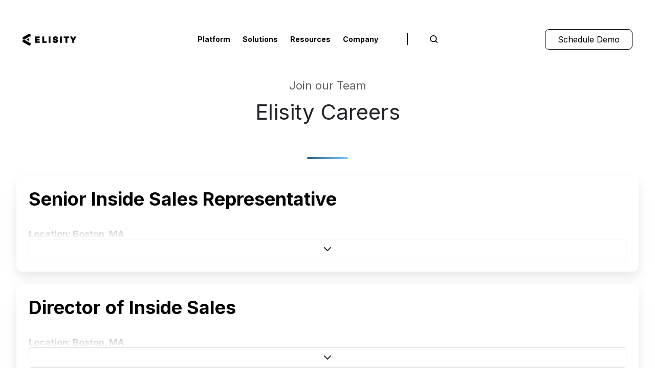

--- FILE ---
content_type: text/html; charset=UTF-8
request_url: https://www.elisity.com/careers?job=5&utm_source=Two+Bear+Capital+job+board&utm_medium=getro.com&gh_src=Two+Bear+Capital+job+board
body_size: 18437
content:
<!doctype html><html lang="en" class="no-js "><head>
    
    <script src="//cdn.bc0a.com/autopilot/f00000000313129/autopilot_sdk.js"></script>
         
        <link href="https://unpkg.com/aos@2.3.1/dist/aos.css" rel="stylesheet">
    

    <meta charset="utf-8">
    <title>Join Our Team | Careers at Elisity</title>
    <link rel="shortcut icon" href="https://www.elisity.com/hubfs/elisity-logo-square-2024-glyph-1.png">
    <meta name="description" content="Join our team at Elisity and embark on a rewarding career in marketing or software development. Submit an application today and get in touch with us to learn more.">
    
		<script>
			var act = {};
      act.xs = 479;
      act.sm = 767;
      act.md = 1139;
			act.scroll_offset = {
				sm: 0,
				md: 0,
				lg: 0,
				get: function() {
					if(window.matchMedia('(max-width: 767px)').matches) return act.scroll_offset.sm;
					if(window.matchMedia('(min-width: 1140px)').matches) return act.scroll_offset.lg;
					return act.scroll_offset.md;
				},
				set: function(sm, md, lg){
					act.scroll_offset.sm = sm;
					act.scroll_offset.md = md;
					act.scroll_offset.lg = lg;
				}
			};
		</script>

    
<meta name="viewport" content="width=device-width, initial-scale=1">

    
    <meta property="og:description" content="Join our team at Elisity and embark on a rewarding career in marketing or software development. Submit an application today and get in touch with us to learn more.">
    <meta property="og:title" content="Join Our Team | Careers at Elisity">
    <meta name="twitter:description" content="Join our team at Elisity and embark on a rewarding career in marketing or software development. Submit an application today and get in touch with us to learn more.">
    <meta name="twitter:title" content="Join Our Team | Careers at Elisity">

    

    
  <script id="hs-search-input__valid-content-types" type="application/json">
    [
      
        "SITE_PAGE",
      
        "LANDING_PAGE",
      
        "BLOG_POST",
      
        "LISTING_PAGE",
      
        "KNOWLEDGE_ARTICLE",
      
        "HS_CASE_STUDY"
      
    ]
  </script>


    <style>
a.cta_button{-moz-box-sizing:content-box !important;-webkit-box-sizing:content-box !important;box-sizing:content-box !important;vertical-align:middle}.hs-breadcrumb-menu{list-style-type:none;margin:0px 0px 0px 0px;padding:0px 0px 0px 0px}.hs-breadcrumb-menu-item{float:left;padding:10px 0px 10px 10px}.hs-breadcrumb-menu-divider:before{content:'›';padding-left:10px}.hs-featured-image-link{border:0}.hs-featured-image{float:right;margin:0 0 20px 20px;max-width:50%}@media (max-width: 568px){.hs-featured-image{float:none;margin:0;width:100%;max-width:100%}}.hs-screen-reader-text{clip:rect(1px, 1px, 1px, 1px);height:1px;overflow:hidden;position:absolute !important;width:1px}
</style>

<link rel="stylesheet" href="https://www.elisity.com/hubfs/hub_generated/template_assets/1/117208306526/1767043750359/template_main.min.css">
<link rel="stylesheet" href="https://www.elisity.com/hubfs/hub_generated/template_assets/1/191091021140/1767043721859/template_child.min.css">
<link rel="stylesheet" href="https://www.elisity.com/hubfs/hub_generated/module_assets/1/191368996893/1758590339292/module_Header_Mega.min.css">
<link rel="stylesheet" href="https://7052064.fs1.hubspotusercontent-na1.net/hubfs/7052064/hub_generated/module_assets/1/-2712622/1767723343102/module_search_input.min.css">

<style>
  #module_17493053142624 {
    
  }
  @media (max-width: 768px) {
    
  }
  #module_17493053142624{
  display: flex;
    justify-content: flex-end;
  }
</style>

<link rel="stylesheet" href="https://www.elisity.com/hubfs/hub_generated/template_assets/1/122556999833/1762274131916/template_section-intro.min.css">
<link rel="stylesheet" href="https://www.elisity.com/hubfs/hub_generated/template_assets/1/122556955461/1762274129711/template_rich-text.min.css">

    <style>
      
        #rtext__1740064379156 .rtext__content {
          max-height: 100px;
        }
      
      
      
    </style>
  
<link rel="stylesheet" href="https://www.elisity.com/hubfs/hub_generated/template_assets/1/122557008450/1762274150077/template_rich-text-collapsed.min.css">

    <style>
      
        #rtext__1761244816498 .rtext__content {
          max-height: 100px;
        }
      
      
      
    </style>
  

    <style>
      
        #rtext__1761244810882 .rtext__content {
          max-height: 100px;
        }
      
      
      
    </style>
  

    <style>
      
        #rtext__17266067480873 .rtext__content {
          max-height: 100px;
        }
      
      
      
    </style>
  

    <style>
      
        #rtext__17266073917763 .rtext__content {
          max-height: 100px;
        }
      
      
      
    </style>
  

    <style>
      
        #rtext__1726607237957 .rtext__content {
          max-height: 100px;
        }
      
      
      
    </style>
  

    <style>
      
        #rtext__1726607235939 .rtext__content {
          max-height: 100px;
        }
      
      
      
    </style>
  

    <style>
      
        #rtext__17177742882262 .rtext__content {
          max-height: 100px;
        }
      
      
      
    </style>
  
<link rel="stylesheet" href="https://www.elisity.com/hubfs/hub_generated/module_assets/1/122715135588/1742210476931/module_section-extra-settings.min.css">
<link rel="stylesheet" href="https://www.elisity.com/hubfs/hub_generated/template_assets/1/122556955462/1762274155174/template_section-extra-settings.min.css">
<link rel="stylesheet" href="https://www.elisity.com/hubfs/hub_generated/template_assets/1/122557008426/1762274130656/template_form.css">
<link rel="stylesheet" href="https://www.elisity.com/hubfs/hub_generated/template_assets/1/122557008424/1762274132623/template_form-ghost.min.css">

    <style>
      
        #form_1690582078995 {
          padding: 25px;
        }
      
      
        @media (max-width: 1139px) {
          #form_1690582078995 {
            padding: 25px;
          }
        }
      
      
    </style>
  
<link rel="stylesheet" href="https://www.elisity.com/hubfs/hub_generated/module_assets/1/191412520102/1763357361311/module_Footer_Custom.min.css">

<style>
#hs_cos_wrapper_module_17500611287563 a:hover { transform:none; }

  </style>

<!-- Editor Styles -->
<style id="hs_editor_style" type="text/css">
#hs_cos_wrapper_module_174922304550114  { display: block !important; font-size: 20px !important }
#hs_cos_wrapper_module_174922304550114  p , #hs_cos_wrapper_module_174922304550114  li , #hs_cos_wrapper_module_174922304550114  span , #hs_cos_wrapper_module_174922304550114  label , #hs_cos_wrapper_module_174922304550114  h1 , #hs_cos_wrapper_module_174922304550114  h2 , #hs_cos_wrapper_module_174922304550114  h3 , #hs_cos_wrapper_module_174922304550114  h4 , #hs_cos_wrapper_module_174922304550114  h5 , #hs_cos_wrapper_module_174922304550114  h6  { font-size: 20px !important }
/* HubSpot Non-stacked Media Query Styles */
@media (min-width:768px) {
  .content_bucket-row-1-vertical-alignment > .row-fluid {
    display: -ms-flexbox !important;
    -ms-flex-direction: row;
    display: flex !important;
    flex-direction: row;
  }
  .cell_16903037367022-vertical-alignment {
    display: -ms-flexbox !important;
    -ms-flex-direction: column !important;
    -ms-flex-pack: center !important;
    display: flex !important;
    flex-direction: column !important;
    justify-content: center !important;
  }
  .cell_16903037367022-vertical-alignment > div {
    flex-shrink: 0 !important;
  }
  .cell_16903037367022-row-3-vertical-alignment > .row-fluid {
    display: -ms-flexbox !important;
    -ms-flex-direction: row;
    display: flex !important;
    flex-direction: row;
  }
  .cell_16903037367022-row-5-vertical-alignment > .row-fluid {
    display: -ms-flexbox !important;
    -ms-flex-direction: row;
    display: flex !important;
    flex-direction: row;
  }
  .cell_1726606748087-vertical-alignment {
    display: -ms-flexbox !important;
    -ms-flex-direction: column !important;
    -ms-flex-pack: center !important;
    display: flex !important;
    flex-direction: column !important;
    justify-content: center !important;
  }
  .cell_1726606748087-vertical-alignment > div {
    flex-shrink: 0 !important;
  }
  .cell_1726607450927-vertical-alignment {
    display: -ms-flexbox !important;
    -ms-flex-direction: column !important;
    -ms-flex-pack: center !important;
    display: flex !important;
    flex-direction: column !important;
    justify-content: center !important;
  }
  .cell_1726607450927-vertical-alignment > div {
    flex-shrink: 0 !important;
  }
  .content_bucket-column-41-row-1-vertical-alignment > .row-fluid {
    display: -ms-flexbox !important;
    -ms-flex-direction: row;
    display: flex !important;
    flex-direction: row;
  }
  .content_bucket-column-43-vertical-alignment {
    display: -ms-flexbox !important;
    -ms-flex-direction: column !important;
    -ms-flex-pack: center !important;
    display: flex !important;
    flex-direction: column !important;
    justify-content: center !important;
  }
  .content_bucket-column-43-vertical-alignment > div {
    flex-shrink: 0 !important;
  }
}
/* HubSpot Styles (default) */
.content_bucket-row-0-padding {
  padding-top: 150px !important;
  padding-bottom: 0px !important;
}
.content_bucket-row-2-padding {
  padding-top: 48px !important;
  padding-bottom: 48px !important;
}
.module_1740064379156-hidden {
  display: block !important;
}
.module_1761244816498-hidden {
  display: block !important;
}
.module_1761244810882-hidden {
  display: block !important;
}
.module_17266067480873-hidden {
  display: block !important;
}
.module_17266073917763-hidden {
  display: block !important;
}
.module_1726607237957-hidden {
  display: block !important;
}
.module_1726607235939-hidden {
  display: block !important;
}
.module_17177742882262-hidden {
  display: block !important;
}
/* HubSpot Styles (mobile) */
@media (max-width: 767px) {
  .content_bucket-row-0-padding {
    padding-top: 48px !important;
  }
  .content_bucket-row-2-padding {
    padding-top: 48px !important;
    padding-bottom: 48px !important;
  }
}
</style>
<style>
  @font-face {
    font-family: "Inter";
    font-weight: 800;
    font-style: normal;
    font-display: swap;
    src: url("/_hcms/googlefonts/Inter/800.woff2") format("woff2"), url("/_hcms/googlefonts/Inter/800.woff") format("woff");
  }
  @font-face {
    font-family: "Inter";
    font-weight: 900;
    font-style: normal;
    font-display: swap;
    src: url("/_hcms/googlefonts/Inter/900.woff2") format("woff2"), url("/_hcms/googlefonts/Inter/900.woff") format("woff");
  }
  @font-face {
    font-family: "Inter";
    font-weight: 700;
    font-style: normal;
    font-display: swap;
    src: url("/_hcms/googlefonts/Inter/700.woff2") format("woff2"), url("/_hcms/googlefonts/Inter/700.woff") format("woff");
  }
  @font-face {
    font-family: "Inter";
    font-weight: 400;
    font-style: normal;
    font-display: swap;
    src: url("/_hcms/googlefonts/Inter/regular.woff2") format("woff2"), url("/_hcms/googlefonts/Inter/regular.woff") format("woff");
  }
  @font-face {
    font-family: "Inter";
    font-weight: 700;
    font-style: normal;
    font-display: swap;
    src: url("/_hcms/googlefonts/Inter/700.woff2") format("woff2"), url("/_hcms/googlefonts/Inter/700.woff") format("woff");
  }
  @font-face {
    font-family: "Jost";
    font-weight: 700;
    font-style: normal;
    font-display: swap;
    src: url("/_hcms/googlefonts/Jost/700.woff2") format("woff2"), url("/_hcms/googlefonts/Jost/700.woff") format("woff");
  }
  @font-face {
    font-family: "Jost";
    font-weight: 500;
    font-style: normal;
    font-display: swap;
    src: url("/_hcms/googlefonts/Jost/500.woff2") format("woff2"), url("/_hcms/googlefonts/Jost/500.woff") format("woff");
  }
  @font-face {
    font-family: "Jost";
    font-weight: 600;
    font-style: normal;
    font-display: swap;
    src: url("/_hcms/googlefonts/Jost/600.woff2") format("woff2"), url("/_hcms/googlefonts/Jost/600.woff") format("woff");
  }
  @font-face {
    font-family: "Jost";
    font-weight: 400;
    font-style: normal;
    font-display: swap;
    src: url("/_hcms/googlefonts/Jost/regular.woff2") format("woff2"), url("/_hcms/googlefonts/Jost/regular.woff") format("woff");
  }
</style>

    


    
<!--  Added by GoogleAnalytics integration -->
<script>
var _hsp = window._hsp = window._hsp || [];
_hsp.push(['addPrivacyConsentListener', function(consent) { if (consent.allowed || (consent.categories && consent.categories.analytics)) {
  (function(i,s,o,g,r,a,m){i['GoogleAnalyticsObject']=r;i[r]=i[r]||function(){
  (i[r].q=i[r].q||[]).push(arguments)},i[r].l=1*new Date();a=s.createElement(o),
  m=s.getElementsByTagName(o)[0];a.async=1;a.src=g;m.parentNode.insertBefore(a,m)
})(window,document,'script','//www.google-analytics.com/analytics.js','ga');
  ga('create','UA-175188435-1','auto');
  ga('send','pageview');
}}]);
</script>

<!-- /Added by GoogleAnalytics integration -->

<!--  Added by GoogleAnalytics4 integration -->
<script>
var _hsp = window._hsp = window._hsp || [];
window.dataLayer = window.dataLayer || [];
function gtag(){dataLayer.push(arguments);}

var useGoogleConsentModeV2 = true;
var waitForUpdateMillis = 1000;


if (!window._hsGoogleConsentRunOnce) {
  window._hsGoogleConsentRunOnce = true;

  gtag('consent', 'default', {
    'ad_storage': 'denied',
    'analytics_storage': 'denied',
    'ad_user_data': 'denied',
    'ad_personalization': 'denied',
    'wait_for_update': waitForUpdateMillis
  });

  if (useGoogleConsentModeV2) {
    _hsp.push(['useGoogleConsentModeV2'])
  } else {
    _hsp.push(['addPrivacyConsentListener', function(consent){
      var hasAnalyticsConsent = consent && (consent.allowed || (consent.categories && consent.categories.analytics));
      var hasAdsConsent = consent && (consent.allowed || (consent.categories && consent.categories.advertisement));

      gtag('consent', 'update', {
        'ad_storage': hasAdsConsent ? 'granted' : 'denied',
        'analytics_storage': hasAnalyticsConsent ? 'granted' : 'denied',
        'ad_user_data': hasAdsConsent ? 'granted' : 'denied',
        'ad_personalization': hasAdsConsent ? 'granted' : 'denied'
      });
    }]);
  }
}

gtag('js', new Date());
gtag('set', 'developer_id.dZTQ1Zm', true);
gtag('config', 'G-Z52CS5Z3L3');
</script>
<script async src="https://www.googletagmanager.com/gtag/js?id=G-Z52CS5Z3L3"></script>

<!-- /Added by GoogleAnalytics4 integration -->

<!--  Added by GoogleTagManager integration -->
<script>
var _hsp = window._hsp = window._hsp || [];
window.dataLayer = window.dataLayer || [];
function gtag(){dataLayer.push(arguments);}

var useGoogleConsentModeV2 = true;
var waitForUpdateMillis = 1000;



var hsLoadGtm = function loadGtm() {
    if(window._hsGtmLoadOnce) {
      return;
    }

    if (useGoogleConsentModeV2) {

      gtag('set','developer_id.dZTQ1Zm',true);

      gtag('consent', 'default', {
      'ad_storage': 'denied',
      'analytics_storage': 'denied',
      'ad_user_data': 'denied',
      'ad_personalization': 'denied',
      'wait_for_update': waitForUpdateMillis
      });

      _hsp.push(['useGoogleConsentModeV2'])
    }

    (function(w,d,s,l,i){w[l]=w[l]||[];w[l].push({'gtm.start':
    new Date().getTime(),event:'gtm.js'});var f=d.getElementsByTagName(s)[0],
    j=d.createElement(s),dl=l!='dataLayer'?'&l='+l:'';j.async=true;j.src=
    'https://www.googletagmanager.com/gtm.js?id='+i+dl;f.parentNode.insertBefore(j,f);
    })(window,document,'script','dataLayer','GTM-NPF582M');

    window._hsGtmLoadOnce = true;
};

_hsp.push(['addPrivacyConsentListener', function(consent){
  if(consent.allowed || (consent.categories && consent.categories.analytics)){
    hsLoadGtm();
  }
}]);

</script>

<!-- /Added by GoogleTagManager integration -->

    <link rel="canonical" href="https://www.elisity.com/careers">

<meta name="x-powered-by" content="">

<script>
  // Set the "X-Powered-By" header to "[not set]"
  var xPoweredBy = document.querySelector("[name='x-powered-by']");
  if (xPoweredBy) {
    xPoweredBy.setAttribute("content", "[not set]");
  }
</script>

<!-- Google tag (gtag.js) -->
<script async src="https://www.googletagmanager.com/gtag/js?id=G-Z52CS5Z3L3"></script>
<script>
  window.dataLayer = window.dataLayer || [];
  function gtag(){dataLayer.push(arguments);}
  gtag('js', new Date());

  gtag('config', 'G-Z52CS5Z3L3');
</script>

<script type="text/javascript">
_linkedin_partner_id = "2849132";
window._linkedin_data_partner_ids = window._linkedin_data_partner_ids || [];
window._linkedin_data_partner_ids.push(_linkedin_partner_id);
</script><script type="text/javascript">
(function(l) {
if (!l){window.lintrk = function(a,b){window.lintrk.q.push([a,b])};
window.lintrk.q=[]}
var s = document.getElementsByTagName("script")[0];
var b = document.createElement("script");
b.type = "text/javascript";b.async = true;
b.src = "https://snap.licdn.com/li.lms-analytics/insight.min.js";
s.parentNode.insertBefore(b, s);})(window.lintrk);
</script>
<noscript>
&lt;img  height="1" width="1" style="display:none;" alt="" src="https://px.ads.linkedin.com/collect/?pid=2849132&amp;amp;fmt=gif"&gt;
</noscript>

<!-- 

   ______ _ _     _ _         
  |  ____| (_)   (_) |        
  | |__  | |_ ___ _| |_ _   _ 
  |  __| | | / __| | __| | | |
  | |____| | \__ \ | |_| |_| |
  |______|_|_|___/_|\__|\__, |
                         __/ |
                        |___/ 

If you're looking at this, we want to hire you
https://www.elisity.com/careers

-->
<script type="application/ld+json">
{
  "@context": "https://schema.org",
  "@type": "Organization",
  "name": "Elisity",
  "url": "https://www.elisity.com/",
  "logo": "https://www.elisity.com/hubfs/logo-green-1.svg",
  "sameAs": [
    "https://www.linkedin.com/company/elisity-inc",
    "https://www.youtube.com/@elisityinc.6782",
    "https://twitter.com/elisityinc"
  ],
  "address": {
    "@type": "PostalAddress",
    "streetAddress": "100 Century Center Ct",
    "addressLocality": "San Jose",
    "addressRegion": "CA",
    "postalCode": "95112",
    "addressCountry": "US"
  }
}
</script>
<meta property="og:url" content="https://www.elisity.com/careers">
<meta name="twitter:card" content="summary">
<meta http-equiv="content-language" content="en">





<script>
document.addEventListener('DOMContentLoaded', function() {
    // Function to expand a job posting
    function expandJobPosting(id) {
        var jobPosting = document.getElementById(id);
        if (jobPosting) {
            var parentRtext = jobPosting.closest('.rtext');
            if (parentRtext && parentRtext.classList.contains('rtext--collapsed')) {
                var expandButton = parentRtext.querySelector('.rtext__more-btn');
                if (expandButton) {
                    expandButton.click();
                }
            }
            jobPosting.scrollIntoView({behavior: 'smooth'});
        }
    }

    // Check if there's a hash in the URL
    if (window.location.hash) {
        var jobId = window.location.hash.substring(1);
        expandJobPosting(jobId);
    }
});
</script>



  <meta name="generator" content="HubSpot"></head>
  <body class="  hs-content-id-126919656865 hs-site-page page ">
<!--  Added by GoogleTagManager integration -->
<noscript><iframe src="https://www.googletagmanager.com/ns.html?id=GTM-NPF582M" height="0" width="0" style="display:none;visibility:hidden"></iframe></noscript>

<!-- /Added by GoogleTagManager integration -->

    <div id="top"></div>
    <div class="page">
      
       
       <div data-global-resource-path="Elisity_2025/templates/partials/Elisity_Header.html"><!-- Begin partial -->

<div class="header" id="header-nav">
  <header>
    <div class="container">
      <div class="header-inner">
        <div class="logo">
          <div id="hs_cos_wrapper_module_174922294181010" class="hs_cos_wrapper hs_cos_wrapper_widget hs_cos_wrapper_type_module widget-type-logo" style="" data-hs-cos-general-type="widget" data-hs-cos-type="module">
  






















  
  <span id="hs_cos_wrapper_module_174922294181010_hs_logo_widget" class="hs_cos_wrapper hs_cos_wrapper_widget hs_cos_wrapper_type_logo" style="" data-hs-cos-general-type="widget" data-hs-cos-type="logo"><a href="https://www.elisity.com/?hsLang=en" id="hs-link-module_174922294181010_hs_logo_widget" style="border-width:0px;border:0px;"><img src="https://www.elisity.com/hs-fs/hubfs/elisity-logo-black-rgb-600px-w-300ppi-1.png?width=601&amp;height=133&amp;name=elisity-logo-black-rgb-600px-w-300ppi-1.png" class="hs-image-widget " height="133" style="height: auto;width:601px;border-width:0px;border:0px;" width="601" alt="elisity_logo" title="elisity_logo" srcset="https://www.elisity.com/hs-fs/hubfs/elisity-logo-black-rgb-600px-w-300ppi-1.png?width=301&amp;height=67&amp;name=elisity-logo-black-rgb-600px-w-300ppi-1.png 301w, https://www.elisity.com/hs-fs/hubfs/elisity-logo-black-rgb-600px-w-300ppi-1.png?width=601&amp;height=133&amp;name=elisity-logo-black-rgb-600px-w-300ppi-1.png 601w, https://www.elisity.com/hs-fs/hubfs/elisity-logo-black-rgb-600px-w-300ppi-1.png?width=902&amp;height=200&amp;name=elisity-logo-black-rgb-600px-w-300ppi-1.png 902w, https://www.elisity.com/hs-fs/hubfs/elisity-logo-black-rgb-600px-w-300ppi-1.png?width=1202&amp;height=266&amp;name=elisity-logo-black-rgb-600px-w-300ppi-1.png 1202w, https://www.elisity.com/hs-fs/hubfs/elisity-logo-black-rgb-600px-w-300ppi-1.png?width=1503&amp;height=333&amp;name=elisity-logo-black-rgb-600px-w-300ppi-1.png 1503w, https://www.elisity.com/hs-fs/hubfs/elisity-logo-black-rgb-600px-w-300ppi-1.png?width=1803&amp;height=399&amp;name=elisity-logo-black-rgb-600px-w-300ppi-1.png 1803w" sizes="(max-width: 601px) 100vw, 601px"></a></span>
</div>
        </div>
        <!--
        <div class='header-mobile-schedule'>
          
        </div>
-->
        <div class="menu-search">
          <div class="header-menu">
           
            <div id="hs_cos_wrapper_module_174990005259313" class="hs_cos_wrapper hs_cos_wrapper_widget hs_cos_wrapper_type_module" style="" data-hs-cos-general-type="widget" data-hs-cos-type="module"><div class="header-inner">



        <ul class="header__items reduce-left">     
          
         
          <li class="header__item">
           <a href="https://www.elisity.com/platform?hsLang=en" class="header__link ">
  Platform
  
  
</a>


            

            
          </li>
        
          <li class="header__item">
           <a href="" class="header__link is-disabled" onclick="return false;">
  Solutions
  
   
    <div class="header__item-arrow" data-indicator="module_174990005259313-2">
      <svg width="24" height="25" viewbox="0 0 24 25" fill="none" xmlns="http://www.w3.org/2000/svg">
        <path d="M18 9.5L12 15.5L6 9.5" stroke="#33363F" stroke-width="2" />
      </svg>
    </div>
  
</a>


            
           
            <div class="header__dropdown" id="module_174990005259313-2">
              <div class="dropdown-inner">
                
            
            
              <div class="header__dropdown-title-list">
                <p class="header__dropdown-title">
                  
                  <img src="https://www.elisity.com/hubfs/Materials_fill.svg" alt="Materials_fill">
                  <span>
                    Use Case
                  </span>
                </p>

                <ul class="header__dropdown-list">
                  
                  
                  
	
                  <li class="header__dropdown-item">
                    <a href="https://www.elisity.com/network-asset-discovery-for-microsegmentation?hsLang=en" class="header__dropdown-link">
                     Network Asset Discovery
                    </a>
                  </li>
              	
                  <li class="header__dropdown-item">
                    <a href="https://www.elisity.com/network-visibility-and-microsegmentation?hsLang=en" class="header__dropdown-link">
                     Network Visibility
                    </a>
                  </li>
              	
                  <li class="header__dropdown-item">
                    <a href="https://www.elisity.com/simplifying-iot-segmentation-for-enterprises?hsLang=en" class="header__dropdown-link">
                     IoT Segmentation
                    </a>
                  </li>
              	
                  <li class="header__dropdown-item">
                    <a href="https://www.elisity.com/ot-segmentation-enhance-ot-network-security?hsLang=en" class="header__dropdown-link">
                     OT Segmentation
                    </a>
                  </li>
              	
                  <li class="header__dropdown-item">
                    <a href="https://www.elisity.com/iomt-security-protecting-medical-devices?hsLang=en" class="header__dropdown-link">
                     IoMT Security
                    </a>
                  </li>
              	
                  <li class="header__dropdown-item">
                    <a href="https://www.elisity.com/zero-trust-microsegmentation-enhance-your-security?hsLang=en" class="header__dropdown-link">
                     Zero Trust Microsegmentation
                    </a>
                  </li>
              	
                  <li class="header__dropdown-item">
                    <a href="https://www.elisity.com/network-segmentation-compliance-best-practices?hsLang=en" class="header__dropdown-link">
                     Network Segmentation Compliance
                    </a>
                  </li>
              	
                  <li class="header__dropdown-item">
                    <a href="https://www.elisity.com/block-lateral-movement-with-microsegmentation?hsLang=en" class="header__dropdown-link">
                     Block Lateral Movement - Ransomware &amp; Malware
                    </a>
                  </li>
              	

                  
                 
                </ul>
                
              </div>
          
              <div class="header__dropdown-title-list">
                <p class="header__dropdown-title">
                  
                  <img src="https://www.elisity.com/hubfs/Subtract-1.svg" alt="">
                  <span>
                    Industry
                  </span>
                </p>

                <ul class="header__dropdown-list">
                  
                  
                  
	
                  <li class="header__dropdown-item">
                    <a href="https://www.elisity.com/solutions/healthcare?hsLang=en" class="header__dropdown-link">
                     Healthcare Institutions
                    </a>
                  </li>
              	
                  <li class="header__dropdown-item">
                    <a href="https://www.elisity.com/solutions/industrial?hsLang=en" class="header__dropdown-link">
                     Manufacturing &amp; Industrial Organizations
                    </a>
                  </li>
              	
                  <li class="header__dropdown-item">
                    <a href="https://www.elisity.com/pharmaceutical-network-segmentation-platform-zero-trust-ot-security-elisity?hsLang=en" class="header__dropdown-link">
                     BioTech + Pharmaceuticals
                    </a>
                  </li>
              	
                  <li class="header__dropdown-item">
                    <a href="https://www.elisity.com/solutions/enterprise?hsLang=en" class="header__dropdown-link">
                     Commercial Enterprise
                    </a>
                  </li>
              	

                  
                 
                </ul>
                
              </div>
          
            <!--  <div class='header-mobile-cta'>
                  
                </div>-->


            
<div class="header__dropdown-banner">
  
<div class="header__dropdown-banner-icon">
<img src="https://www.elisity.com/hubfs/2025%20Website/Icons%202025/Nav%20+%20Footer%20Icons%202025/Subtract%20(3).svg" alt="Resource-Icon">

</div>



  
<p class="header__dropdown-banner-text">
Elisity Named a Cool Vendor in the Gartner® Cool Vendors™ in Cyber-Physical Systems Security 2025
</p>



 
<div class="header__dropdown-banner-image">
<img src="https://www.elisity.com/hubfs/new%20banner.png" alt="Gartner Cool Vendor 2025 Badge">
</div>



  
<div class="header__dropdown-banner-bg">
<img src="https://www.elisity.com/hubfs/banner-BG-main.webp" alt="banner-BG-main">
</div>

                


<a href="https://www.elisity.com/gartner-cool-vendors-in-cyber-physical-systems-security-2025?hsLang=en">Learn More  </a> 

                </div>
</div><!-- end header dropdown-->
            </div><!-- end header dropdown-->

            

            
          </li>
        
          <li class="header__item">
           <a href="https://www.elisity.com/resources?hsLang=en" class="header__link ">
  Resources
  
   
    <div class="header__item-arrow" data-indicator="module_174990005259313-3">
      <svg width="24" height="25" viewbox="0 0 24 25" fill="none" xmlns="http://www.w3.org/2000/svg">
        <path d="M18 9.5L12 15.5L6 9.5" stroke="#33363F" stroke-width="2" />
      </svg>
    </div>
  
</a>


            
           
            <div class="header__dropdown" id="module_174990005259313-3">
              <div class="dropdown-inner">
                
            
            
              <div class="header__dropdown-title-list">
                <p class="header__dropdown-title">
                  
                  <img src="https://www.elisity.com/hubfs/Mortarboard_fill.svg" alt="Mortarboard_fill">
                  <span>
                    Resources
                  </span>
                </p>

                <ul class="header__dropdown-list">
                  
                  
                  
	
                  <li class="header__dropdown-item">
                    <a href="https://www.elisity.com/blog?hsLang=en" class="header__dropdown-link">
                     Blog
                    </a>
                  </li>
              	
                  <li class="header__dropdown-item">
                    <a href="https://www.elisity.com/resources?hsLang=en#filter=solution-brief" class="header__dropdown-link">
                     Solution Briefs
                    </a>
                  </li>
              	
                  <li class="header__dropdown-item">
                    <a href="https://www.elisity.com/resources?hsLang=en#filter=video" class="header__dropdown-link">
                     Video
                    </a>
                  </li>
              	
                  <li class="header__dropdown-item">
                    <a href="https://www.elisity.com/resources?hsLang=en#filter=white-paper" class="header__dropdown-link">
                     White Papers
                    </a>
                  </li>
              	
                  <li class="header__dropdown-item">
                    <a href="https://www.elisity.com/resources?hsLang=en" class="header__dropdown-link">
                     Case Studies
                    </a>
                  </li>
              	
                  <li class="header__dropdown-item">
                    <a href="https://www.elisity.com/integrations-overview?hsLang=en" class="header__dropdown-link">
                     Integrations
                    </a>
                  </li>
              	
                  <li class="header__dropdown-item">
                    <a href="https://support.elisity.com/hc/en-us" class="header__dropdown-link">
                     Support
                    </a>
                  </li>
              	
                  <li class="header__dropdown-item">
                    <a href="https://www.elisity.com/elisity-academy-training-certifications?hsLang=en" class="header__dropdown-link">
                     Elisity Academy
                    </a>
                  </li>
              	
                  <li class="header__dropdown-item">
                    <a href="https://www.elisity.com/partners?hsLang=en" class="header__dropdown-link">
                     Partners
                    </a>
                  </li>
              	

                  
                 
                </ul>
                
              </div>
          
              <div class="header__dropdown-title-list">
                <p class="header__dropdown-title">
                  
                  <img src="https://www.elisity.com/hubfs/2025%20Website/Icons%202025/Nav%20+%20Footer%20Icons%202025/Frame%202147216567.svg" alt="Frame 2147216567">
                  <span>
                    Featured Resource
                  </span>
                </p>

                <ul class="header__dropdown-list">
                  
                  
                  
	
                  <li class="header__dropdown-item">
                    <a href="https://www.elisity.com/gartner-cool-vendors-in-cyber-physical-systems-security-2025?hsLang=en" class="header__dropdown-link">
                     Access the Gartner® Cool Vendors™ in Cyber-Physical Systems Security 2025 Report
                    </a>
                  </li>
              	

                  
                 
                </ul>
                
              </div>
          
            <!--  <div class='header-mobile-cta'>
                  
                </div>-->


            
<div class="header__dropdown-banner">
  
<div class="header__dropdown-banner-icon">
<img src="https://www.elisity.com/hubfs/2025%20Website/Icons%202025/Nav%20+%20Footer%20Icons%202025/Subtract%20(3).svg" alt="Resource-Icon">

</div>



  
<p class="header__dropdown-banner-text">
Elisity Named a Cool Vendor in the Gartner® Cool Vendors™ in Cyber-Physical Systems Security 2025
</p>



 
<div class="header__dropdown-banner-image">
<img src="https://www.elisity.com/hubfs/new%20banner.png" alt="Gartner Cool Vendor 2025 Badge">
</div>



  
<div class="header__dropdown-banner-bg">
<img src="https://www.elisity.com/hubfs/banner-BG-main.webp" alt="banner-BG-main">
</div>

                


<a href="https://www.elisity.com/gartner-cool-vendors-in-cyber-physical-systems-security-2025?hsLang=en">Learn More  </a> 

                </div>
</div><!-- end header dropdown-->
            </div><!-- end header dropdown-->

            

            
          </li>
        
          <li class="header__item">
           <a href="https://www.elisity.com/company?hsLang=en" class="header__link ">
  Company
  
   
    <div class="header__item-arrow" data-indicator="module_174990005259313-4">
      <svg width="24" height="25" viewbox="0 0 24 25" fill="none" xmlns="http://www.w3.org/2000/svg">
        <path d="M18 9.5L12 15.5L6 9.5" stroke="#33363F" stroke-width="2" />
      </svg>
    </div>
  
</a>


            
           
            <div class="header__dropdown" id="module_174990005259313-4">
              <div class="dropdown-inner">
                
            
            
              <div class="header__dropdown-title-list">
                <p class="header__dropdown-title">
                  
                  <img src="https://www.elisity.com/hubfs/Chat_search_fill.svg" alt="Chat_search_fill">
                  <span>
                    Company
                  </span>
                </p>

                <ul class="header__dropdown-list">
                  
                  
                  
	
                  <li class="header__dropdown-item">
                    <a href="https://www.elisity.com/company?hsLang=en" class="header__dropdown-link">
                     About Us
                    </a>
                  </li>
              	
                  <li class="header__dropdown-item">
                    <a href="https://www.elisity.com/company?hsLang=en#leadership" class="header__dropdown-link">
                     Leadership Team
                    </a>
                  </li>
              	
                  <li class="header__dropdown-item">
                    <a href="https://www.elisity.com/partners?hsLang=en" class="header__dropdown-link">
                     Partners
                    </a>
                  </li>
              	
                  <li class="header__dropdown-item">
                    <a href="https://www.elisity.com/news?hsLang=en" class="header__dropdown-link">
                     News
                    </a>
                  </li>
              	
                  <li class="header__dropdown-item">
                    <a href="https://www.elisity.com/news-events?hsLang=en" class="header__dropdown-link">
                     Events
                    </a>
                  </li>
              	
                  <li class="header__dropdown-item">
                    <a href="https://www.elisity.com/company?hsLang=en#soc-2-compliance" class="header__dropdown-link">
                     SOC 2 Compliance
                    </a>
                  </li>
              	
                  <li class="header__dropdown-item">
                    <a href="https://www.elisity.com/careers" class="header__dropdown-link">
                     Careers
                    </a>
                  </li>
              	
                  <li class="header__dropdown-item">
                    <a href="https://www.elisity.com/contact-us?hsLang=en" class="header__dropdown-link">
                     Contact Us
                    </a>
                  </li>
              	

                  
                 
                </ul>
                
              </div>
          
            <!--  <div class='header-mobile-cta'>
                  
                </div>-->


            
<div class="header__dropdown-banner">
  
<div class="header__dropdown-banner-icon">
<img src="https://www.elisity.com/hubfs/2025%20Website/Icons%202025/Nav%20+%20Footer%20Icons%202025/Subtract%20(3).svg" alt="Resource-Icon">

</div>



  
<p class="header__dropdown-banner-text">
Elisity Named a Cool Vendor in the Gartner® Cool Vendors™ in Cyber-Physical Systems Security 2025
</p>



 
<div class="header__dropdown-banner-image">
<img src="https://www.elisity.com/hubfs/new%20banner.png" alt="Gartner Cool Vendor 2025 Badge">
</div>



  
<div class="header__dropdown-banner-bg">
<img src="https://www.elisity.com/hubfs/banner-BG-main.webp" alt="banner-BG-main">
</div>

                


<a href="https://www.elisity.com/gartner-cool-vendors-in-cyber-physical-systems-security-2025?hsLang=en">Learn More  </a> 

                </div>
</div><!-- end header dropdown-->
            </div><!-- end header dropdown-->

            

            
          </li>
        
          <li id="header-mobile-search"></li>
<li id="header-mobile-cta"></li>
        </ul>
      

       <!-- <a href="#" class="header__btn cta">Schedule a Demo</a> -->
        <div class="header__burger">
          <div></div>
          <div></div>
          <div>   
          </div>
        </div>
        </div></div>
          </div>
          
          <div class="header-search">
            <div class="search-bar-container" id="header-search">
              <div id="search-container">
                <div id="search-closer" class="search-closers">
                  <img src="https://www.elisity.com/hubfs/raw_assets/public/Elisity_2025/images/header/close-x.svg" alt="close search">
                </div>
                <h2>
                  Elisity Site Search
                </h2>
                <div id="hs_cos_wrapper_module_174922304550114" class="hs_cos_wrapper hs_cos_wrapper_widget hs_cos_wrapper_type_module" style="" data-hs-cos-general-type="widget" data-hs-cos-type="module">











<div class="hs-search-field">

    <div class="hs-search-field__bar">
      <form data-hs-do-not-collect="true" action="https://www.elisity.com/search-results">
        
        <input type="text" class="hs-search-field__input" name="term" autocomplete="off" aria-label="Search" placeholder="Search...">

        
          
            <input type="hidden" name="type" value="SITE_PAGE">
          
        
          
        
          
            <input type="hidden" name="type" value="BLOG_POST">
          
        
          
        
          
        
          
        

        
      </form>
    </div>
    <ul class="hs-search-field__suggestions"></ul>
</div></div>
              
              </div>
              
            </div>
            <div class="header-search">
              <button class="header-search-activator" aria-label="site search">
                <img src="https://www.elisity.com/hubfs/raw_assets/public/Elisity_2025/images/header/Button%20-%20Open%20search%20window.svg" alt="search icon">
              </button>
            </div>
             
          </div>
          
           
     
        </div>
        <div class="header-cta" id="header-cta">
          <div id="hs_cos_wrapper_module_17493053142624" class="hs_cos_wrapper hs_cos_wrapper_widget hs_cos_wrapper_type_module" style="" data-hs-cos-general-type="widget" data-hs-cos-type="module">


<div id="module_17493053142624">
  <div class="cta-container">
                  
                  
                  <a class="cta clear-to-deep-brand" href="https://www.elisity.com/demo-request?hsLang=en">
                      Schedule Demo
                  </a>
                  
              
  </div>
</div></div>
        </div>
      </div>
      
     
      
    </div>
  </header>
</div>


<!-- End partial --></div> 
       
      <main id="main-content" class="body">
        
  
  <div class="container-fluid main">
<div class="row-fluid-wrapper">
<div class="row-fluid">
<div class="span12 widget-span widget-type-cell " style="" data-widget-type="cell" data-x="0" data-w="12">

<div class="row-fluid-wrapper row-depth-1 row-number-1 dnd-section content_bucket-row-0-padding">
<div class="row-fluid ">
<div class="span12 widget-span widget-type-custom_widget dnd-module" style="" data-widget-type="custom_widget" data-x="0" data-w="12">
<div id="hs_cos_wrapper_content_bucket-module-1" class="hs_cos_wrapper hs_cos_wrapper_widget hs_cos_wrapper_type_module" style="" data-hs-cos-general-type="widget" data-hs-cos-type="module">


<style>.module--content_bucket-module-1{margin-bottom:0px;}.module--content_bucket-module-1 .module__inner{width:550px;}@media(max-width:767px){.module--content_bucket-module-1 .module__inner{width:400px;}}</style>
  <div class="module module--content_bucket-module-1 module--section-intro module--block-center module--sm-block-left module--text-center module--sm-text-left">
    <div class="module__inner">

  <div class="section-intro section-intro--light txt--light">
    
      <div class="section-intro__overline">Join our Team</div>
    
    
    <div class="section-intro__title">
      <h1 class="h2">Elisity Careers</h1>
    </div>
    
    <div class="section-intro__desc">
      <div class="section-intro__desc-inner clear">
        
      </div>
    </div>
    
      <div class="section-intro__divider section-intro__divider--auto"><div></div></div>
    
  </div>

    </div>
  </div>
</div>

</div><!--end widget-span -->
</div><!--end row-->
</div><!--end row-wrapper -->

<div class="row-fluid-wrapper row-depth-1 row-number-2 content_bucket-row-1-vertical-alignment dnd-section">
<div class="row-fluid ">
<div class="span12 widget-span widget-type-cell cell_16903037367022-vertical-alignment dnd-column" style="" data-widget-type="cell" data-x="0" data-w="12">

<div class="row-fluid-wrapper row-depth-1 row-number-3 dnd-row">
<div class="row-fluid ">
<div class="span12 widget-span widget-type-custom_widget module_1740064379156-hidden dnd-module" style="" data-widget-type="custom_widget" data-x="0" data-w="12">
<div id="hs_cos_wrapper_module_1740064379156" class="hs_cos_wrapper hs_cos_wrapper_widget hs_cos_wrapper_type_module" style="" data-hs-cos-general-type="widget" data-hs-cos-type="module">



<div class="module module--1740064379156 module--rtext">
    <div class="module__inner">

  <div id="rtext__1740064379156" class="rtext rtext--box rtext--box-white txt--light rtext--collapsed">
    <div class="rtext__content clear normal-text">
      <h3 id="senior-inside-sales-representative"><strong>Senior Inside Sales Representative</strong></h3>
<p><strong>Location: Boston, MA</strong></p>
<p>Elisity, an award-winning cybersecurity startup (www.elisity.com) and a Gartner Cool Vendor, is seeking driven Sr. Inside Sales Representatives to join our growing team. This is a US-based position, located in the greater Boston area. As a Sr. Inside Sales Representative, you will play a crucial role in our account-based marketing (ABM) and account-based experience (ABX) strategies, identifying and engaging with high-value enterprise accounts for our innovative microsegmentation solution.</p>
<h4>Key Responsibilities:</h4>
<ul>
<li>Partner with outside Sales team members in specific regions to drive more prospects to test and validate our solution.</li>
<li>Hit and exceed individual targets for Qualified First Meetings and Proof of Value (POVs) in conjunction with current and evolving outside Sales Regions.</li>
<li>Collaborate closely with marketing and SDR team to ensure consistent messaging and coordinated touchpoints across ABM/ABX campaigns.</li>
<li>Execute ABM/ABX strategies to identify, research, and engage with key stakeholders in target enterprise accounts.</li>
<li>Develop and implement personalized, multi-channel outreach campaigns (email, phone, social media, etc.) aligned with our ABM/ABX framework.</li>
<li>Conduct in-depth research on target accounts, understanding their industry challenges, business goals, and potential pain points that Elisity can address.</li>
<li>Qualify inbound leads and conduct initial discovery calls to understand potential customers' needs, deliver personalized product demos, and tailor conversations to each account's specific context.</li>
<li>Deliver tailored product demos and executive overviews for discovery-qualified prospects, model best-in-class demo practices, and coach ISRs on persona-specific flows, objection handling, and crisp handoffs to AEs.</li>
<li>Schedule and set up meetings between qualified prospects and the outside sales team, transitioning comprehensive account intelligence.</li>
<li>Mentor early-in-career Inside Sales Representatives (ISRs) as they join the team.</li>
<li>Maintain accurate records of all sales activities and prospect interactions in our CRM and Internal communications systems for the target region, with a focus on account engagement metrics.</li>
<li>Stay up-to-date with industry trends, competitive landscape, and Elisity's product offerings to provide valuable insights to target accounts.</li>
<li>Attend regional Elisity events and trade shows in their territory, working booths, talking to prospects, demoing the product, and booking follow-up meetings.</li>
</ul>
<h4>Qualifications:</h4>
<ul>
<li>2-3 years of experience in a sales development or similar role, preferably in a B2B technology sales environment with exposure to ABM/ABX strategies and demo'ing platforms.</li>
<li>Experience in cybersecurity and/or networking sales is highly preferred.</li>
<li>Proven track record of consistently meeting or exceeding quota and KPIs in an account-based selling environment.</li>
<li>Strong understanding of ABM/ABX methodologies and the B2B enterprise sales process.</li>
<li>Excellent communication skills, both written and verbal, with the ability to articulate complex technical concepts to various audiences and craft personalized messages.</li>
<li>Proficiency with CRM systems (e.g., Salesforce) and sales engagement platforms, as well as ABM-specific tools.</li>
<li>Demonstrated ability to conduct in-depth account research and leverage insights for personalized outreach.</li>
<li>Self-motivated with the ability to work independently via in-office settings and in remote environments while collaborating effectively with cross-functional teams that are remote.</li>
<li>Bachelor's degree in Business, Marketing, or a related field (or equivalent work experience).</li>
<li>Familiarity with zero trust architectures and microsegmentation concepts is a plus.</li>
</ul>
<h5><a href="#apply" rel="noopener">Apply Now</a></h5>
<h4>What We Offer:</h4>
<ul>
<li>Competitive base salary plus uncapped commission structure</li>
<li>Comprehensive benefits package including health, dental, and vision insurance</li>
<li>401(k) plan with company match</li>
<li>Professional development opportunities and mentorship programs</li>
<li>The chance to work with cutting-edge technology and ABM/ABX strategies in a rapidly growing market</li>
<li>A collaborative and innovative remote work culture</li>
</ul>
<h4>About Elisity</h4>
<p>Elisity (www.elisity.com) is a leap forward in network segmentation architecture and is leading the enterprise effort to achieve Zero Trust maturity, proactively prevent security risks, and reduce network complexity. Designed to be implemented in days, without downtime, upon implementation, the platform rapidly discovers every user, workload and device on an enterprise network and correlates comprehensive insights into the Elisity IdentityGraph™. This empowers teams with the context needed to automate classification and apply dynamic security policies to any device wherever and whenever it appears on the network. These granular, identity-based microsegmentation security policies are managed in the cloud and enforced using your existing network switching infrastructure in real-time, even on ephemeral IT/IoT/OT devices. Founded in 2019, Elisity has a global employee footprint and a growing number of customers in the Fortune 500, and has achieved many awards, including Gartner Cool Vendor (2025), SINIT16 Innovator (2025), and Forrester Strong Performer (2024).</p>
    </div>
    
      <div class="rtext__more">
        
          <div class="rtext__more-overlay"></div>
        
        <button class="rtext__more-btn" role="button">
          <svg width="24" height="24" viewbox="0 0 24 24" xmlns="http://www.w3.org/2000/svg">
            <path d="M5.29289 8.29289C4.90237 8.68342 4.90237 9.31658 5.29289 9.70711L11.2929 15.7071C11.6834 16.0976 12.3166 16.0976 12.7071 15.7071L18.7071 9.70711C19.0976 9.31658 19.0976 8.68342 18.7071 8.29289C18.3166 7.90237 17.6834 7.90237 17.2929 8.29289L12 13.5858L6.70711 8.29289C6.31658 7.90237 5.68342 7.90237 5.29289 8.29289Z" fill="currentColor"></path>
          </svg>
        </button>
      </div>
    
  </div>

    </div>
  </div>



  
  
  
</div>

</div><!--end widget-span -->
</div><!--end row-->
</div><!--end row-wrapper -->

<div class="row-fluid-wrapper row-depth-1 row-number-4 dnd-row">
<div class="row-fluid ">
<div class="span12 widget-span widget-type-custom_widget module_1761244816498-hidden dnd-module" style="" data-widget-type="custom_widget" data-x="0" data-w="12">
<div id="hs_cos_wrapper_module_1761244816498" class="hs_cos_wrapper hs_cos_wrapper_widget hs_cos_wrapper_type_module" style="" data-hs-cos-general-type="widget" data-hs-cos-type="module">



<div class="module module--1761244816498 module--rtext">
    <div class="module__inner">

  <div id="rtext__1761244816498" class="rtext rtext--box rtext--box-white txt--light rtext--collapsed">
    <div class="rtext__content clear normal-text">
      <h3 id="director-of-inside-sales"><strong>Director of Inside Sales</strong></h3>
<p><strong>Location: Boston, MA</strong></p>
<p>Elisity, an award-winning cybersecurity startup (www.elisity.com) and a Gartner Cool Vendor, is seeking a driven Director of Inside Sales to join our growing team. This is a US-based position, located in the greater Boston area. As the Director of Inside Sales, you will play a crucial role in our account-based marketing (ABM) and account-based experience (ABX) strategies, identifying and engaging with high-value enterprise accounts for our innovative microsegmentation solution.</p>
<h4>Key Responsibilities:</h4>
<ul>
<li>Partner with Elisity's Senior Leadership Team to drive more prospects to test and validate our solution.</li>
<li>Hit and exceed team targets for Qualified First Meetings and Proof of Value (POVs) in conjunction with current and evolving outside Sales Regions.</li>
<li>Manage SDRs, and hire and onboard new ISR and Sr. ISRs to the growing team; manage the team in the Boston-area office.</li>
<li>Collaborate closely with Marketing, Outside Sales/SE, CX/CS Leadership to drive the front-end of the cross functional sales &amp; deployment motions.</li>
<li>Execute and evolve ABM/ABX strategies to identify, research, and engage with key stakeholders in target enterprise accounts.</li>
<li>Deliver compelling live and virtual product demos and executive overviews, set the bar as the company's strongest demo practitioner, and lead by example by coaching ISRs to demo confidently, tailor to persona and use case, and maintain high win-rate hygiene across the team.</li>
<li>Mentor early-in-career Inside Sales Representatives (ISRs) as they join the team.</li>
<li>Evolve and drive processes for SDR/ISRs in CRM/Internal Communication tools to provide accurate metrics at all levels of the organization.</li>
<li>Stay up-to-date with industry trends, competitive landscape, and Elisity's product offerings to provide valuable insights to target accounts.</li>
</ul>
<h4>Qualifications:</h4>
<ul>
<li>2-3 years of experience as an Inside Sales Leader in a Cyber Security / Technology company; managing 10+ early-in-career ISR/SDRs.</li>
<li>2-3 years of experience in a sales development or similar role, preferably in a B2B technology sales environment with exposure to ABM/ABX strategies.</li>
<li>Track record of managing teams in a physical office environment, as well as remote employees; expectation will be 4+ days a week in the Boston-area office.</li>
<li>Proven track record of consistently meeting or exceeding quota and KPIs in an account-based selling environments that require alignment and coordination with outside sales teams.</li>
<li>Strong understanding of ABM/ABX methodologies and the B2B enterprise sales process.</li>
<li>Excellent communication skills, both written and verbal, with the ability to articulate complex technical concepts to various audiences and craft personalized messages.</li>
<li>Proficiency with CRM systems (e.g., Salesforce) and sales engagement platforms, as well as ABM-specific tools.</li>
<li>Bachelor's degree in Business, Marketing, or a related field (or equivalent work experience).</li>
<li>Familiarity with zero trust architectures and microsegmentation concepts is a plus.</li>
</ul>
<h5><a href="#apply" rel="noopener">Apply Now</a></h5>
<h4>What We Offer:</h4>
<ul>
<li>Competitive base salary plus uncapped commission structure</li>
<li>Comprehensive benefits package including health, dental, and vision insurance</li>
<li>401(k) plan with company match</li>
<li>Professional development opportunities and mentorship programs</li>
<li>The chance to work with cutting-edge technology and ABM/ABX strategies in a rapidly growing market</li>
<li>A collaborative and innovative remote work culture</li>
</ul>
<h4>About Elisity</h4>
<p>Elisity (www.elisity.com) is a leap forward in network segmentation architecture and is leading the enterprise effort to achieve Zero Trust maturity, proactively prevent security risks, and reduce network complexity. Designed to be implemented in days, without downtime, upon implementation, the platform rapidly discovers every user, workload and device on an enterprise network and correlates comprehensive insights into the Elisity IdentityGraph™. This empowers teams with the context needed to automate classification and apply dynamic security policies to any device wherever and whenever it appears on the network. These granular, identity-based microsegmentation security policies are managed in the cloud and enforced using your existing network switching infrastructure in real-time, even on ephemeral IT/IoT/OT devices. Founded in 2019, Elisity has a global employee footprint and a growing number of customers in the Fortune 500, and has achieved many awards, including Gartner Cool Vendor (2025), SINIT16 Innovator (2025), and Forrester Strong Performer (2024).</p>
    </div>
    
      <div class="rtext__more">
        
          <div class="rtext__more-overlay"></div>
        
        <button class="rtext__more-btn" role="button">
          <svg width="24" height="24" viewbox="0 0 24 24" xmlns="http://www.w3.org/2000/svg">
            <path d="M5.29289 8.29289C4.90237 8.68342 4.90237 9.31658 5.29289 9.70711L11.2929 15.7071C11.6834 16.0976 12.3166 16.0976 12.7071 15.7071L18.7071 9.70711C19.0976 9.31658 19.0976 8.68342 18.7071 8.29289C18.3166 7.90237 17.6834 7.90237 17.2929 8.29289L12 13.5858L6.70711 8.29289C6.31658 7.90237 5.68342 7.90237 5.29289 8.29289Z" fill="currentColor"></path>
          </svg>
        </button>
      </div>
    
  </div>

    </div>
  </div>



  
  
  
</div>

</div><!--end widget-span -->
</div><!--end row-->
</div><!--end row-wrapper -->

<div class="row-fluid-wrapper row-depth-1 row-number-5 dnd-row">
<div class="row-fluid ">
<div class="span12 widget-span widget-type-custom_widget module_1761244810882-hidden dnd-module" style="" data-widget-type="custom_widget" data-x="0" data-w="12">
<div id="hs_cos_wrapper_module_1761244810882" class="hs_cos_wrapper hs_cos_wrapper_widget hs_cos_wrapper_type_module" style="" data-hs-cos-general-type="widget" data-hs-cos-type="module">



<div class="module module--1761244810882 module--rtext">
    <div class="module__inner">

  <div id="rtext__1761244810882" class="rtext rtext--box rtext--box-white txt--light rtext--collapsed">
    <div class="rtext__content clear normal-text">
      <h3 id="inside-sales-representative"><strong>Inside Sales Representative (ISR)</strong></h3>
<p><strong>Location: Boston, MA</strong></p>
<p>Elisity, an award-winning cybersecurity startup (www.elisity.com) and a Gartner Cool Vendor, is seeking driven Inside Sales Representatives (ISRs) to join our growing team. This is a US-based position, located in the greater Boston area. As an ISR, you will play a crucial role in our account-based marketing (ABM) and account-based experience (ABX) strategies, identifying and engaging with high-value enterprise accounts for our innovative microsegmentation solution.</p>
<h4>Key Responsibilities:</h4>
<ul>
<li>Partner with outside Sales team members in specific regions to drive more prospects to test and validate our solution.</li>
<li>Hit and exceed individual targets for Qualified First Meetings and Proof of Value (POVs) in conjunction with current and evolving outside Sales Regions.</li>
<li>Collaborate closely with marketing and SDR team to ensure consistent messaging and coordinated touchpoints across ABM/ABX campaigns.</li>
<li>Execute ABM/ABX strategies to identify, research, and engage with key stakeholders in target enterprise accounts.</li>
<li>Develop and implement personalized, multi-channel outreach campaigns (email, phone, social media, etc.) aligned with our ABM/ABX framework.</li>
<li>Conduct in-depth research on target accounts, understanding their industry challenges, business goals, and potential pain points that Elisity can address.</li>
<li>Qualify inbound leads and conduct initial discovery calls to understand potential customers' needs, deliver personalized product demos, tailoring conversations to each account's specific context.</li>
<li>Deliver clear, concise product demos during discovery and early-stage evaluations, follow the company demo playbooks, adapt to persona and use case, capture feedback, and continually improve proficiency through coaching and certification.</li>
<li>Schedule and set up meetings between qualified prospects and the outside sales team, transitioning comprehensive account intelligence.</li>
<li>Maintain accurate records of all sales activities and prospect interactions in our CRM and Internal communications systems for the target region, with a focus on account engagement metrics.</li>
<li>Stay up-to-date with industry trends, competitive landscape, and Elisity's product offerings to provide valuable insights to target accounts.</li>
<li>Attend regional Elisity events and trade shows in their territory, working booths, talking to prospects, demoing the product, and booking follow-up meetings.</li>
</ul>
<h4>Qualifications:</h4>
<ul>
<li>Background in Sales &amp; Marketing (Internships and/or early-in-career jobs). Interest in Technology and Cyber Security.</li>
<li>Strong understanding of ABM/ABX methodologies and the B2B enterprise sales process.</li>
<li>Excellent communication skills, both written and verbal, with the ability to articulate complex technical concepts to various audiences and craft personalized messages.</li>
<li>Proficiency with CRM systems (e.g., Salesforce) and sales engagement platforms, as well as ABM-specific tools.</li>
<li>Demonstrated ability to conduct in-depth account research and leverage insights for personalized outreach.</li>
<li>Self-motivated with the ability to work independently via in-office settings and in remote environments while collaborating effectively with cross-functional teams that are remote.</li>
<li>Bachelor's degree in Business, Marketing, or a related field (or equivalent work experience).</li>
</ul>
<h5><a href="#apply" rel="noopener">Apply Now</a></h5>
<h4>What We Offer:</h4>
<ul>
<li>Competitive base salary plus uncapped commission structure</li>
<li>Comprehensive benefits package including health, dental, and vision insurance</li>
<li>401(k) plan with company match</li>
<li>Professional development opportunities and mentorship programs</li>
<li>The chance to work with cutting-edge technology and ABM/ABX strategies in a rapidly growing market</li>
<li>A collaborative and innovative remote work culture</li>
</ul>
<h4>About Elisity</h4>
<p>Elisity (www.elisity.com) is a leap forward in network segmentation architecture and is leading the enterprise effort to achieve Zero Trust maturity, proactively prevent security risks, and reduce network complexity. Designed to be implemented in days, without downtime, upon implementation, the platform rapidly discovers every user, workload and device on an enterprise network and correlates comprehensive insights into the Elisity IdentityGraph™. This empowers teams with the context needed to automate classification and apply dynamic security policies to any device wherever and whenever it appears on the network. These granular, identity-based microsegmentation security policies are managed in the cloud and enforced using your existing network switching infrastructure in real-time, even on ephemeral IT/IoT/OT devices. Founded in 2019, Elisity has a global employee footprint and a growing number of customers in the Fortune 500, and has achieved many awards, including Gartner Cool Vendor (2025), SINIT16 Innovator (2025), and Forrester Strong Performer (2024).</p>
    </div>
    
      <div class="rtext__more">
        
          <div class="rtext__more-overlay"></div>
        
        <button class="rtext__more-btn" role="button">
          <svg width="24" height="24" viewbox="0 0 24 24" xmlns="http://www.w3.org/2000/svg">
            <path d="M5.29289 8.29289C4.90237 8.68342 4.90237 9.31658 5.29289 9.70711L11.2929 15.7071C11.6834 16.0976 12.3166 16.0976 12.7071 15.7071L18.7071 9.70711C19.0976 9.31658 19.0976 8.68342 18.7071 8.29289C18.3166 7.90237 17.6834 7.90237 17.2929 8.29289L12 13.5858L6.70711 8.29289C6.31658 7.90237 5.68342 7.90237 5.29289 8.29289Z" fill="currentColor"></path>
          </svg>
        </button>
      </div>
    
  </div>

    </div>
  </div>



  
  
  
</div>

</div><!--end widget-span -->
</div><!--end row-->
</div><!--end row-wrapper -->

<div class="row-fluid-wrapper row-depth-1 row-number-6 cell_16903037367022-row-3-vertical-alignment dnd-row">
<div class="row-fluid ">
<div class="span12 widget-span widget-type-cell cell_1726606748087-vertical-alignment dnd-column" style="" data-widget-type="cell" data-x="0" data-w="12">

<div class="row-fluid-wrapper row-depth-1 row-number-7 dnd-row">
<div class="row-fluid ">
<div class="span12 widget-span widget-type-custom_widget module_17266067480873-hidden dnd-module" style="" data-widget-type="custom_widget" data-x="0" data-w="12">
<div id="hs_cos_wrapper_module_17266067480873" class="hs_cos_wrapper hs_cos_wrapper_widget hs_cos_wrapper_type_module" style="" data-hs-cos-general-type="widget" data-hs-cos-type="module">



<div class="module module--17266067480873 module--rtext">
    <div class="module__inner">

  <div id="rtext__17266067480873" class="rtext rtext--box rtext--box-white txt--light rtext--collapsed">
    <div class="rtext__content clear normal-text">
      <h3 id="senior-sales-engineer"><strong>Senior Sales Engineer</strong></h3>
<p><strong>Location: Remote</strong></p>
<p>Elisity, a pioneering cybersecurity startup, is seeking an experienced Senior Sales Engineer to join our team remotely within the United States. In this pivotal role, you'll be the technical bridge between our innovative microsegmentation solution and our enterprise customers. You'll work closely with the sales team to demonstrate the value of our platform, address complex technical queries, and ensure successful customer implementations.</p>
<h4>Key Responsibilities:</h4>
<ul>
<li>Lead technical presentations and product demonstrations to prospective enterprise customers, showcasing how Elisity's solution enhances threat detection and simplifies policy management.</li>
<li>Provide high-level pre-sales technical support, including architecting and overseeing proof of concept installations and addressing sophisticated technical questions.</li>
<li>Collaborate with the product team to gather strategic customer feedback and contribute significantly to product roadmap discussions.</li>
<li>Develop and maintain advanced technical documentation, including complex solution architectures and integration guides.</li>
<li>Design and create custom demos and use cases tailored to specific customer needs, particularly for high-value prospects.</li>
<li>Guide junior team members in troubleshooting customer environments during the sales process and initial implementation phases.</li>
<li>Serve as a technical thought leader, representing Elisity at industry events and contributing to the company's overall technical strategy.</li>
</ul>
<h4>Qualifications:</h4>
<ul>
<li>Extensive technical background in network security, cloud infrastructure (AWS, Kubernetes), and enterprise software, with at least 7+ years of relevant experience.</li>
<li>Deep hands-on experience with Linux, Unix, network and firewall equipment.</li>
<li>Comprehensive understanding of cybersecurity concepts, particularly in the areas of microsegmentation and zero trust architectures.</li>
<li>Proven track record of explaining complex technical concepts to both technical and non-technical audiences, including C-level executives.</li>
<li>Outstanding communication and presentation skills, with the ability to build and maintain relationships with high-level technical decision-makers.</li>
<li>Significant experience in a customer-facing technical role, preferably in a B2B SaaS or cybersecurity environment.</li>
<li>Demonstrated ability to work independently and lead technical aspects of complex sales cycles.</li>
<li>Bachelor's degree in Computer Science, Information Technology, or a related field; Master's degree preferred.</li>
<li>Relevant certifications (e.g., CISSP, CEH, AWS Certified Solutions Architect) strongly preferred.</li>
<li>Comfort with remote work and ability to travel occasionally for customer meetings or company events.</li>
</ul>
<h5><a href="#apply" rel="noopener">Apply Now</a></h5>
<h4>About Elisity:</h4>
<p>Elisity is a leap forward in network segmentation architecture and is leading the enterprise effort to achieve Zero Trust maturity, proactively prevent security risks, and reduce network complexity. Designed to be implemented in days, without downtime, upon implementation, the platform rapidly discovers every user, workload and device on an enterprise network and correlates comprehensive insights into the Elisity IdentityGraph™. This empowers teams with the context needed to automate classification and apply dynamic security policies to any device wherever and whenever it appears on the network. These granular, identity-based microsegmentation security policies are managed in the cloud and enforced using your existing network switching infrastructure in real-time, even on ephemeral IT/IoT/OT devices. Founded in 2019, Elisity has a global employee footprint and a growing number of customers in the Fortune 500.</p>
    </div>
    
      <div class="rtext__more">
        
          <div class="rtext__more-overlay"></div>
        
        <button class="rtext__more-btn" role="button">
          <svg width="24" height="24" viewbox="0 0 24 24" xmlns="http://www.w3.org/2000/svg">
            <path d="M5.29289 8.29289C4.90237 8.68342 4.90237 9.31658 5.29289 9.70711L11.2929 15.7071C11.6834 16.0976 12.3166 16.0976 12.7071 15.7071L18.7071 9.70711C19.0976 9.31658 19.0976 8.68342 18.7071 8.29289C18.3166 7.90237 17.6834 7.90237 17.2929 8.29289L12 13.5858L6.70711 8.29289C6.31658 7.90237 5.68342 7.90237 5.29289 8.29289Z" fill="currentColor"></path>
          </svg>
        </button>
      </div>
    
  </div>

    </div>
  </div>



  
  
  
</div>

</div><!--end widget-span -->
</div><!--end row-->
</div><!--end row-wrapper -->

</div><!--end widget-span -->
</div><!--end row-->
</div><!--end row-wrapper -->

<div class="row-fluid-wrapper row-depth-1 row-number-8 dnd-row">
<div class="row-fluid ">
<div class="span12 widget-span widget-type-custom_widget module_17266073917763-hidden dnd-module" style="" data-widget-type="custom_widget" data-x="0" data-w="12">
<div id="hs_cos_wrapper_module_17266073917763" class="hs_cos_wrapper hs_cos_wrapper_widget hs_cos_wrapper_type_module" style="" data-hs-cos-general-type="widget" data-hs-cos-type="module">



<div class="module module--17266073917763 module--rtext">
    <div class="module__inner">

  <div id="rtext__17266073917763" class="rtext rtext--box rtext--box-white txt--light rtext--collapsed">
    <div class="rtext__content clear normal-text">
      <h3><strong>Account Executive (AE)</strong></h3>
<p><strong>Location: Remote</strong></p>
<p>Elisity is seeking a driven and experienced Account Executive (AE) to join our growing team. This is a remote position based in the United States. As an AE, you will play a crucial role in driving new business growth and expanding Elisity's market presence, managing the full sales cycle for our innovative microsegmentation solution that helps enterprises rapidly improve their security posture and accelerate their Zero Trust maturity.</p>
<h4>Key Responsibilities:</h4>
<ul>
<li>Develop and execute comprehensive account strategies to identify, pursue, and close new business opportunities within assigned territory or accounts</li>
<li>Own the full sales cycle from initial engagement through contract negotiation and closure to exceed booking and revenue quota targets</li>
<li>Build and maintain relationships with key decision makers (typically at the CIO and CISO level) in target enterprises to drive sales strategy and goal attainment</li>
<li>Articulate how Elisity enables enterprises to rapidly improve their security posture, reduce risks, and accelerate Zero Trust maturity through microsegmentation across users, workloads, and devices</li>
<li>Demonstrate deep understanding of customers' security challenges, particularly related to attack surface growth, excessive entitlements, and lateral movement prevention</li>
<li>Collaborate across functions (Marketing, Sales Engineering, Customer Success, Product) to create visibility within target accounts and engage prospects at both the individual contributor and executive levels</li>
<li>Work strategically with channel partners to leverage their established account presence and relationships</li>
<li>Conduct compelling product demonstrations highlighting how Elisity's identity-based microsegmentation can be implemented in weeks without downtime, using existing network infrastructure</li>
<li>Forecast, track, and report on all sales activities and pipeline development in our CRM system</li>
<li>Apply consultative sales methodologies to uncover customer pain points and position Elisity as the ideal solution for microsegmentation needs</li>
</ul>
<h4>Qualifications:</h4>
<ul>
<li>5+ years of successful enterprise sales experience, preferably in cybersecurity, network security, or related technology solutions</li>
<li>Proven track record of consistently meeting or exceeding quota in B2B technology sales</li>
<li>Experience selling to Manufacturing, Industrial, or Healthcare organizations with $2B+ revenue and 3,000+ devices</li>
<li>Demonstrated ability to navigate complex sales cycles involving multiple stakeholders and technical decision-makers</li>
<li>Strong understanding of network security concepts, zero trust architectures, and microsegmentation</li>
<li>Excellent presentation, negotiation, and closing skills with the ability to articulate complex technical concepts to various audiences</li>
<li>Experience selling to CISOs, Security Architects, IT leaders, and Network Technology infrastructure professionals</li>
<li>Proficiency with CRM systems (e.g., Salesforce) and sales methodologies (e.g., MEDDPICC)</li>
<li>Self-motivated with the ability to work independently in a remote environment while collaborating effectively with cross-functional teams</li>
<li>Bachelor's degree in Business, Computer Science, or related field (or equivalent work experience)</li>
</ul>
<h5><a href="https://www.elisity.com/careers?hsLang=en#apply">Apply Now</a></h5>
<h4>What We Offer:</h4>
<ul>
<li>Competitive base salary plus uncapped commission structure</li>
<li>Comprehensive benefits package including health, dental, and vision insurance</li>
<li>401(k) plan with company match</li>
<li>Professional development opportunities and mentorship programs</li>
<li>The chance to work with cutting-edge technology in a rapidly growing market</li>
<li>A collaborative and innovative remote work culture</li>
</ul>
<h4>About Elisity</h4>
<p>Elisity is a leap forward in network segmentation architecture and is leading the enterprise effort to achieve Zero Trust maturity, proactively prevent security risks, and reduce network complexity. Designed to be implemented in days, without downtime, upon implementation, the platform rapidly discovers every user, workload and device on an enterprise network and correlates comprehensive insights into the Elisity IdentityGraph™. This empowers teams with the context needed to automate classification and apply dynamic security policies to any device wherever and whenever it appears on the network. These granular, identity-based microsegmentation security policies are managed in the cloud and enforced using your existing network switching infrastructure in real-time, even on ephemeral IT/IoT/OT devices. Founded in 2019, Elisity has a global employee footprint and a growing number of customers in the Fortune 500.</p>
    </div>
    
      <div class="rtext__more">
        
          <div class="rtext__more-overlay"></div>
        
        <button class="rtext__more-btn" role="button">
          <svg width="24" height="24" viewbox="0 0 24 24" xmlns="http://www.w3.org/2000/svg">
            <path d="M5.29289 8.29289C4.90237 8.68342 4.90237 9.31658 5.29289 9.70711L11.2929 15.7071C11.6834 16.0976 12.3166 16.0976 12.7071 15.7071L18.7071 9.70711C19.0976 9.31658 19.0976 8.68342 18.7071 8.29289C18.3166 7.90237 17.6834 7.90237 17.2929 8.29289L12 13.5858L6.70711 8.29289C6.31658 7.90237 5.68342 7.90237 5.29289 8.29289Z" fill="currentColor"></path>
          </svg>
        </button>
      </div>
    
  </div>

    </div>
  </div>



  
  
  
</div>

</div><!--end widget-span -->
</div><!--end row-->
</div><!--end row-wrapper -->

<div class="row-fluid-wrapper row-depth-1 row-number-9 cell_16903037367022-row-5-vertical-alignment dnd-row">
<div class="row-fluid ">
<div class="span12 widget-span widget-type-cell cell_1726607450927-vertical-alignment dnd-column" style="" data-widget-type="cell" data-x="0" data-w="12">

<div class="row-fluid-wrapper row-depth-1 row-number-10 dnd-row">
<div class="row-fluid ">
<div class="span12 widget-span widget-type-custom_widget module_1726607237957-hidden dnd-module" style="" data-widget-type="custom_widget" data-x="0" data-w="12">
<div id="hs_cos_wrapper_module_1726607237957" class="hs_cos_wrapper hs_cos_wrapper_widget hs_cos_wrapper_type_module" style="" data-hs-cos-general-type="widget" data-hs-cos-type="module">



<div class="module module--1726607237957 module--rtext">
    <div class="module__inner">

  <div id="rtext__1726607237957" class="rtext rtext--box rtext--box-white txt--light rtext--collapsed">
    <div class="rtext__content clear normal-text">
      <h3 id="escalation-support-engineer-krakow"><strong>Escalation Support Engineer</strong></h3>
<p><strong>Location: Krakow, Poland</strong></p>
<p>Elisity is seeking a versatile&nbsp;<strong data-stringify-type="bold">Escalation Support Engineer</strong>&nbsp;based in the EU, preferably in Krakow, Poland. In this role, you'll collaborate closely with enterprise customers to troubleshoot and resolve issues, create technical documentation for internal and external audiences, and work with the Engineering team to enhance product supportability. We're looking for someone adaptable, eager to learn, and ready to take on various responsibilities to meet our growing needs.</p>
<h4>Essential Duties and Responsibilities</h4>
<ul>
<li>Provide support to global customers and assist pre-sales activities through phone, web sessions, chat, and email.</li>
<li>Perform live troubleshooting in pre-sales, pre-production, and production environments.</li>
<li>Conduct offline analysis and escalate support cases as needed.</li>
<li>Maintain the Elisity knowledge base and contribute to the development of the customer portal.</li>
<li>Assist with proactive monitoring of cloud infrastructure.</li>
</ul>
<h4>Qualifications</h4>
<ul>
<li>Experience supporting enterprise software installations.</li>
<li>Proficiency in troubleshooting Linux and Unix environments.</li>
<li>Familiarity with managing network and firewall equipment.</li>
<li>Experience supporting network security products.</li>
<li>Experience working with cloud infrastructure (AWS, Kubernetes).</li>
<li>Ability to multitask and adapt to various roles in a fast-paced startup environment.</li>
<li>Excellent communication skills and the ability to collaborate across teams.</li>
<li>A proactive attitude with a passion for learning new technologies and tackling challenges.</li>
<li>Startup experience or a strong entrepreneurial mindset is a plus.</li>
</ul>
<p>If you're someone who thrives in a dynamic, evolving environment, this role offers the opportunity to make a significant impact while growing your career at Elisity.</p>
<h5><a href="#apply" rel="noopener">Apply Now</a></h5>
<h4>About Elisity</h4>
<p>Elisity is a leap forward in network segmentation architecture and is leading the enterprise effort to achieve Zero Trust maturity, proactively prevent security risks, and reduce network complexity. Designed to be implemented in days, without downtime, upon implementation, the platform rapidly discovers every user, workload and device on an enterprise network and correlates comprehensive insights into the Elisity IdentityGraph™. This empowers teams with the context needed to automate classification and apply dynamic security policies to any device wherever and whenever it appears on the network. These granular, identity-based microsegmentation security policies are managed in the cloud and enforced using your existing network switching infrastructure in real-time, even on ephemeral IT/IoT/OT devices. Founded in 2019, Elisity has a global employee footprint and a growing number of customers in the Fortune 500.</p>
    </div>
    
      <div class="rtext__more">
        
          <div class="rtext__more-overlay"></div>
        
        <button class="rtext__more-btn" role="button">
          <svg width="24" height="24" viewbox="0 0 24 24" xmlns="http://www.w3.org/2000/svg">
            <path d="M5.29289 8.29289C4.90237 8.68342 4.90237 9.31658 5.29289 9.70711L11.2929 15.7071C11.6834 16.0976 12.3166 16.0976 12.7071 15.7071L18.7071 9.70711C19.0976 9.31658 19.0976 8.68342 18.7071 8.29289C18.3166 7.90237 17.6834 7.90237 17.2929 8.29289L12 13.5858L6.70711 8.29289C6.31658 7.90237 5.68342 7.90237 5.29289 8.29289Z" fill="currentColor"></path>
          </svg>
        </button>
      </div>
    
  </div>

    </div>
  </div>



  
  
  
</div>

</div><!--end widget-span -->
</div><!--end row-->
</div><!--end row-wrapper -->

</div><!--end widget-span -->
</div><!--end row-->
</div><!--end row-wrapper -->

<div class="row-fluid-wrapper row-depth-1 row-number-11 dnd-row">
<div class="row-fluid ">
<div class="span12 widget-span widget-type-custom_widget module_1726607235939-hidden dnd-module" style="" data-widget-type="custom_widget" data-x="0" data-w="12">
<div id="hs_cos_wrapper_module_1726607235939" class="hs_cos_wrapper hs_cos_wrapper_widget hs_cos_wrapper_type_module" style="" data-hs-cos-general-type="widget" data-hs-cos-type="module">



<div class="module module--1726607235939 module--rtext">
    <div class="module__inner">

  <div id="rtext__1726607235939" class="rtext rtext--box rtext--box-white txt--light rtext--collapsed">
    <div class="rtext__content clear normal-text">
      <h3 id="escalation-support-engineer-bangalore"><strong>Escalation Support Engineer</strong></h3>
<p><strong>Location: Bangalore, India</strong></p>
<p>Elisity is seeking a versatile <strong>Escalation Support Engineer</strong> based in <span>Bangalore, India</span>. In this role, you'll collaborate closely with enterprise customers to troubleshoot and resolve issues, create technical documentation for internal and external audiences, and work with the Engineering team to enhance product supportability. We're looking for someone adaptable, eager to learn, and ready to take on various responsibilities to meet our growing needs.</p>
<h4>Essential Duties and Responsibilities</h4>
<ul>
<li>Provide support to global customers and assist pre-sales activities through phone, web sessions, chat, and email.</li>
<li>Perform live troubleshooting in pre-sales, pre-production, and production environments.</li>
<li>Conduct offline analysis and escalate support cases as needed.</li>
<li>Maintain the Elisity knowledge base and contribute to the development of the customer portal.</li>
<li>Assist with proactive monitoring of cloud infrastructure.</li>
</ul>
<h4>Qualifications</h4>
<ul>
<li>Experience supporting enterprise software installations.</li>
<li>Proficiency in troubleshooting Linux and Unix environments.</li>
<li>Familiarity with managing network and firewall equipment.</li>
<li>Experience supporting network security products.</li>
<li>Experience working with cloud infrastructure (AWS, Kubernetes).</li>
<li>Ability to multitask and adapt to various roles in a fast-paced startup environment.</li>
<li>Excellent communication skills and the ability to collaborate across teams.</li>
<li>A proactive attitude with a passion for learning new technologies and tackling challenges.</li>
<li>Startup experience or a strong entrepreneurial mindset is a plus.</li>
</ul>
<p>If you're someone who thrives in a dynamic, evolving environment, this role offers the opportunity to make a significant impact while growing your career at Elisity.</p>
<h5><a href="#apply" rel="noopener">Apply Now</a></h5>
<h4>About Elisity</h4>
<p>Elisity is a leap forward in network segmentation architecture and is leading the enterprise effort to achieve Zero Trust maturity, proactively prevent security risks, and reduce network complexity. Designed to be implemented in days, without downtime, upon implementation, the platform rapidly discovers every user, workload and device on an enterprise network and correlates comprehensive insights into the Elisity IdentityGraph™. This empowers teams with the context needed to automate classification and apply dynamic security policies to any device wherever and whenever it appears on the network. These granular, identity-based microsegmentation security policies are managed in the cloud and enforced using your existing network switching infrastructure in real-time, even on ephemeral IT/IoT/OT devices. Founded in 2019, Elisity has a global employee footprint and a growing number of customers in the Fortune 500.</p>
    </div>
    
      <div class="rtext__more">
        
          <div class="rtext__more-overlay"></div>
        
        <button class="rtext__more-btn" role="button">
          <svg width="24" height="24" viewbox="0 0 24 24" xmlns="http://www.w3.org/2000/svg">
            <path d="M5.29289 8.29289C4.90237 8.68342 4.90237 9.31658 5.29289 9.70711L11.2929 15.7071C11.6834 16.0976 12.3166 16.0976 12.7071 15.7071L18.7071 9.70711C19.0976 9.31658 19.0976 8.68342 18.7071 8.29289C18.3166 7.90237 17.6834 7.90237 17.2929 8.29289L12 13.5858L6.70711 8.29289C6.31658 7.90237 5.68342 7.90237 5.29289 8.29289Z" fill="currentColor"></path>
          </svg>
        </button>
      </div>
    
  </div>

    </div>
  </div>



  
  
  
</div>

</div><!--end widget-span -->
</div><!--end row-->
</div><!--end row-wrapper -->

<div class="row-fluid-wrapper row-depth-1 row-number-12 dnd-row">
<div class="row-fluid ">
<div class="span12 widget-span widget-type-custom_widget module_17177742882262-hidden dnd-module" style="" data-widget-type="custom_widget" data-x="0" data-w="12">
<div id="hs_cos_wrapper_module_17177742882262" class="hs_cos_wrapper hs_cos_wrapper_widget hs_cos_wrapper_type_module" style="" data-hs-cos-general-type="widget" data-hs-cos-type="module">



<div class="module module--17177742882262 module--rtext">
    <div class="module__inner">

  <div id="rtext__17177742882262" class="rtext rtext--box rtext--box-white txt--light rtext--collapsed">
    <div class="rtext__content clear normal-text">
      <h3 id="support-engineer"><strong>Support Engineer</strong></h3>
<div aria-setsize="-1" id="1691604913.808349" data-qa="virtual-list-item" data-item-key="1691604913.808349" tabindex="-1" role="listitem">
<div data-qa="message_container" data-qa-unprocessed="false" data-qa-placeholder="false" role="presentation">
<div data-qa-hover="true" role="document" aria-roledescription="message">
<p><span data-contrast="auto"><strong>Location: Remote</strong></span></p>
<p><span data-contrast="auto">Elisity is looking for a versatile Software Support Engineer in Remote, United States, to join the startup team. In this dynamic role, you'll be responsible for managing and troubleshooting incoming issues from enterprise customers, producing documentation for internal and external use, and working closely with Engineering to improve our products supportability. The ideal candidate is adaptable, eager to learn, and ready to jump into various roles as needed to support our evolving needs.</span><span data-ccp-props="{&quot;134233117&quot;:false,&quot;134233118&quot;:false,&quot;201341983&quot;:0,&quot;335551550&quot;:0,&quot;335551620&quot;:0,&quot;335559738&quot;:240,&quot;335559739&quot;:240,&quot;335559740&quot;:279}">&nbsp;</span></p>
<h4 aria-level="4">Essential Duties and Responsibilities&nbsp;</h4>
<ul>
<li data-leveltext="" data-font="Symbol" data-listid="1" data-list-defn-props="{&quot;335552541&quot;:1,&quot;335559683&quot;:0,&quot;335559684&quot;:-2,&quot;335559685&quot;:720,&quot;335559991&quot;:360,&quot;469769226&quot;:&quot;Symbol&quot;,&quot;469769242&quot;:[8226],&quot;469777803&quot;:&quot;left&quot;,&quot;469777804&quot;:&quot;&quot;,&quot;469777815&quot;:&quot;hybridMultilevel&quot;}" aria-setsize="-1" data-aria-posinset="1" data-aria-level="1"><span data-contrast="auto">Support global customers and pre-sales activity, over the phone, through web sessions, and through chat and email.&nbsp;</span><span data-ccp-props="{&quot;134233117&quot;:false,&quot;134233118&quot;:false,&quot;201341983&quot;:0,&quot;335551550&quot;:0,&quot;335551620&quot;:0,&quot;335559738&quot;:0,&quot;335559739&quot;:0,&quot;335559740&quot;:279}">&nbsp;</span></li>
<li data-leveltext="" data-font="Symbol" data-listid="1" data-list-defn-props="{&quot;335552541&quot;:1,&quot;335559683&quot;:0,&quot;335559684&quot;:-2,&quot;335559685&quot;:720,&quot;335559991&quot;:360,&quot;469769226&quot;:&quot;Symbol&quot;,&quot;469769242&quot;:[8226],&quot;469777803&quot;:&quot;left&quot;,&quot;469777804&quot;:&quot;&quot;,&quot;469777815&quot;:&quot;hybridMultilevel&quot;}" aria-setsize="-1" data-aria-posinset="2" data-aria-level="1"><span data-contrast="auto">Live troubleshooting in pre-sales, pre-production, and production environments.</span><span data-ccp-props="{&quot;201341983&quot;:0,&quot;335559739&quot;:160,&quot;335559740&quot;:279}">&nbsp;</span></li>
<li data-leveltext="" data-font="Symbol" data-listid="1" data-list-defn-props="{&quot;335552541&quot;:1,&quot;335559683&quot;:0,&quot;335559684&quot;:-2,&quot;335559685&quot;:720,&quot;335559991&quot;:360,&quot;469769226&quot;:&quot;Symbol&quot;,&quot;469769242&quot;:[8226],&quot;469777803&quot;:&quot;left&quot;,&quot;469777804&quot;:&quot;&quot;,&quot;469777815&quot;:&quot;hybridMultilevel&quot;}" aria-setsize="-1" data-aria-posinset="3" data-aria-level="1"><span data-contrast="auto">Offline analysis and escalation of support cases.</span><span data-ccp-props="{&quot;201341983&quot;:0,&quot;335559739&quot;:160,&quot;335559740&quot;:279}">&nbsp;</span></li>
<li data-leveltext="" data-font="Symbol" data-listid="1" data-list-defn-props="{&quot;335552541&quot;:1,&quot;335559683&quot;:0,&quot;335559684&quot;:-2,&quot;335559685&quot;:720,&quot;335559991&quot;:360,&quot;469769226&quot;:&quot;Symbol&quot;,&quot;469769242&quot;:[8226],&quot;469777803&quot;:&quot;left&quot;,&quot;469777804&quot;:&quot;&quot;,&quot;469777815&quot;:&quot;hybridMultilevel&quot;}" aria-setsize="-1" data-aria-posinset="4" data-aria-level="1"><span data-contrast="auto">Maintenance of the Elisity knowledge base and assisting with the development of the customer portal.</span><span data-ccp-props="{&quot;201341983&quot;:0,&quot;335559739&quot;:160,&quot;335559740&quot;:279}">&nbsp;</span></li>
<li data-leveltext="" data-font="Symbol" data-listid="1" data-list-defn-props="{&quot;335552541&quot;:1,&quot;335559683&quot;:0,&quot;335559684&quot;:-2,&quot;335559685&quot;:720,&quot;335559991&quot;:360,&quot;469769226&quot;:&quot;Symbol&quot;,&quot;469769242&quot;:[8226],&quot;469777803&quot;:&quot;left&quot;,&quot;469777804&quot;:&quot;&quot;,&quot;469777815&quot;:&quot;hybridMultilevel&quot;}" aria-setsize="-1" data-aria-posinset="5" data-aria-level="1"><span data-contrast="auto">Assist with pro-active monitoring of cloud infrastructure.</span><span data-ccp-props="{&quot;201341983&quot;:0,&quot;335559739&quot;:160,&quot;335559740&quot;:279}">&nbsp;</span></li>
</ul>
<h4 aria-level="4">Qualifications<span data-ccp-props="{&quot;134233117&quot;:false,&quot;134233118&quot;:false,&quot;134245418&quot;:true,&quot;134245529&quot;:true,&quot;201341983&quot;:0,&quot;335551550&quot;:0,&quot;335551620&quot;:0,&quot;335559738&quot;:319,&quot;335559739&quot;:319,&quot;335559740&quot;:279}">&nbsp;</span></h4>
<ul>
<li data-leveltext="" data-font="Symbol" data-listid="1" data-list-defn-props="{&quot;335552541&quot;:1,&quot;335559683&quot;:0,&quot;335559684&quot;:-2,&quot;335559685&quot;:720,&quot;335559991&quot;:360,&quot;469769226&quot;:&quot;Symbol&quot;,&quot;469769242&quot;:[8226],&quot;469777803&quot;:&quot;left&quot;,&quot;469777804&quot;:&quot;&quot;,&quot;469777815&quot;:&quot;hybridMultilevel&quot;}" aria-setsize="-1" data-aria-posinset="6" data-aria-level="1"><span data-contrast="auto">Previous experience in supporting Enterprise software installations.</span><span data-ccp-props="{&quot;134233117&quot;:false,&quot;134233118&quot;:false,&quot;201341983&quot;:0,&quot;335551550&quot;:0,&quot;335551620&quot;:0,&quot;335559738&quot;:0,&quot;335559739&quot;:0,&quot;335559740&quot;:279}">&nbsp;</span></li>
<li data-leveltext="" data-font="Symbol" data-listid="1" data-list-defn-props="{&quot;335552541&quot;:1,&quot;335559683&quot;:0,&quot;335559684&quot;:-2,&quot;335559685&quot;:720,&quot;335559991&quot;:360,&quot;469769226&quot;:&quot;Symbol&quot;,&quot;469769242&quot;:[8226],&quot;469777803&quot;:&quot;left&quot;,&quot;469777804&quot;:&quot;&quot;,&quot;469777815&quot;:&quot;hybridMultilevel&quot;}" aria-setsize="-1" data-aria-posinset="7" data-aria-level="1"><span data-contrast="auto">Experience in troubleshooting Linux, Unix installations.</span><span data-ccp-props="{&quot;201341983&quot;:0,&quot;335559739&quot;:160,&quot;335559740&quot;:279}">&nbsp;</span></li>
<li data-leveltext="" data-font="Symbol" data-listid="1" data-list-defn-props="{&quot;335552541&quot;:1,&quot;335559683&quot;:0,&quot;335559684&quot;:-2,&quot;335559685&quot;:720,&quot;335559991&quot;:360,&quot;469769226&quot;:&quot;Symbol&quot;,&quot;469769242&quot;:[8226],&quot;469777803&quot;:&quot;left&quot;,&quot;469777804&quot;:&quot;&quot;,&quot;469777815&quot;:&quot;hybridMultilevel&quot;}" aria-setsize="-1" data-aria-posinset="8" data-aria-level="1"><span data-contrast="auto">Experience in managing network and firewall equipment.</span><span data-ccp-props="{&quot;201341983&quot;:0,&quot;335559739&quot;:160,&quot;335559740&quot;:279}">&nbsp;</span></li>
<li data-leveltext="" data-font="Symbol" data-listid="1" data-list-defn-props="{&quot;335552541&quot;:1,&quot;335559683&quot;:0,&quot;335559684&quot;:-2,&quot;335559685&quot;:720,&quot;335559991&quot;:360,&quot;469769226&quot;:&quot;Symbol&quot;,&quot;469769242&quot;:[8226],&quot;469777803&quot;:&quot;left&quot;,&quot;469777804&quot;:&quot;&quot;,&quot;469777815&quot;:&quot;hybridMultilevel&quot;}" aria-setsize="-1" data-aria-posinset="9" data-aria-level="1"><span data-contrast="auto">Experience in supporting network security products.</span><span data-ccp-props="{&quot;201341983&quot;:0,&quot;335559739&quot;:160,&quot;335559740&quot;:279}">&nbsp;</span></li>
<li data-leveltext="" data-font="Symbol" data-listid="1" data-list-defn-props="{&quot;335552541&quot;:1,&quot;335559683&quot;:0,&quot;335559684&quot;:-2,&quot;335559685&quot;:720,&quot;335559991&quot;:360,&quot;469769226&quot;:&quot;Symbol&quot;,&quot;469769242&quot;:[8226],&quot;469777803&quot;:&quot;left&quot;,&quot;469777804&quot;:&quot;&quot;,&quot;469777815&quot;:&quot;hybridMultilevel&quot;}" aria-setsize="-1" data-aria-posinset="10" data-aria-level="1"><span data-contrast="auto">Experience in supporting Cloud infrastructure (AWS, Kubernetes).</span><span data-ccp-props="{&quot;201341983&quot;:0,&quot;335559739&quot;:160,&quot;335559740&quot;:279}">&nbsp;</span></li>
<li data-leveltext="" data-font="Symbol" data-listid="1" data-list-defn-props="{&quot;335552541&quot;:1,&quot;335559683&quot;:0,&quot;335559684&quot;:-2,&quot;335559685&quot;:720,&quot;335559991&quot;:360,&quot;469769226&quot;:&quot;Symbol&quot;,&quot;469769242&quot;:[8226],&quot;469777803&quot;:&quot;left&quot;,&quot;469777804&quot;:&quot;&quot;,&quot;469777815&quot;:&quot;hybridMultilevel&quot;}" aria-setsize="-1" data-aria-posinset="11" data-aria-level="1"><span data-contrast="auto">Ability to wear multiple hats and switch between roles as needed to support our startup's evolving needs.</span><span data-ccp-props="{&quot;134233117&quot;:false,&quot;134233118&quot;:false,&quot;201341983&quot;:0,&quot;335551550&quot;:0,&quot;335551620&quot;:0,&quot;335559738&quot;:0,&quot;335559739&quot;:0,&quot;335559740&quot;:279}">&nbsp;</span></li>
<li data-leveltext="" data-font="Symbol" data-listid="1" data-list-defn-props="{&quot;335552541&quot;:1,&quot;335559683&quot;:0,&quot;335559684&quot;:-2,&quot;335559685&quot;:720,&quot;335559991&quot;:360,&quot;469769226&quot;:&quot;Symbol&quot;,&quot;469769242&quot;:[8226],&quot;469777803&quot;:&quot;left&quot;,&quot;469777804&quot;:&quot;&quot;,&quot;469777815&quot;:&quot;hybridMultilevel&quot;}" aria-setsize="-1" data-aria-posinset="12" data-aria-level="1"><span data-contrast="auto">Excellent communication skills and the ability to collaborate effectively with cross-functional teams.</span><span data-ccp-props="{&quot;134233117&quot;:false,&quot;134233118&quot;:false,&quot;201341983&quot;:0,&quot;335551550&quot;:0,&quot;335551620&quot;:0,&quot;335559738&quot;:0,&quot;335559739&quot;:0,&quot;335559740&quot;:279}">&nbsp;</span></li>
<li data-leveltext="" data-font="Symbol" data-listid="1" data-list-defn-props="{&quot;335552541&quot;:1,&quot;335559683&quot;:0,&quot;335559684&quot;:-2,&quot;335559685&quot;:720,&quot;335559991&quot;:360,&quot;469769226&quot;:&quot;Symbol&quot;,&quot;469769242&quot;:[8226],&quot;469777803&quot;:&quot;left&quot;,&quot;469777804&quot;:&quot;&quot;,&quot;469777815&quot;:&quot;hybridMultilevel&quot;}" aria-setsize="-1" data-aria-posinset="13" data-aria-level="1"><span data-contrast="auto">Proactive mindset with a willingness to learn new technologies and take on new challenges.</span><span data-ccp-props="{&quot;134233117&quot;:false,&quot;134233118&quot;:false,&quot;201341983&quot;:0,&quot;335551550&quot;:0,&quot;335551620&quot;:0,&quot;335559738&quot;:0,&quot;335559739&quot;:0,&quot;335559740&quot;:279}">&nbsp;</span></li>
<li data-leveltext="" data-font="Symbol" data-listid="1" data-list-defn-props="{&quot;335552541&quot;:1,&quot;335559683&quot;:0,&quot;335559684&quot;:-2,&quot;335559685&quot;:720,&quot;335559991&quot;:360,&quot;469769226&quot;:&quot;Symbol&quot;,&quot;469769242&quot;:[8226],&quot;469777803&quot;:&quot;left&quot;,&quot;469777804&quot;:&quot;&quot;,&quot;469777815&quot;:&quot;hybridMultilevel&quot;}" aria-setsize="-1" data-aria-posinset="14" data-aria-level="1"><span data-contrast="auto">Startup experience or a strong entrepreneurial spirit is a plus.</span><span data-ccp-props="{&quot;134233117&quot;:false,&quot;134233118&quot;:false,&quot;201341983&quot;:0,&quot;335551550&quot;:0,&quot;335551620&quot;:0,&quot;335559738&quot;:0,&quot;335559739&quot;:0,&quot;335559740&quot;:279}">&nbsp;</span></li>
</ul>
<h5><a href="#apply" rel="noopener">Apply Now</a></h5>
<h4 aria-level="4">About Elisity&nbsp;</h4>
<p><span data-contrast="auto">Elisity is a leading cybersecurity firm providing customers with an innovative, cloud-delivered microsegmentation solution. Our platform enhances threat detection, simplifies policy management, and streamlines operations, ensuring stronger, smarter network security for businesses. Elisity is backed by Two Bear Capital, AllegisCyber Capital, and Atlantic Bridge.</span><span data-ccp-props="{&quot;134233117&quot;:false,&quot;134233118&quot;:false,&quot;201341983&quot;:0,&quot;335551550&quot;:0,&quot;335551620&quot;:0,&quot;335559738&quot;:240,&quot;335559739&quot;:240,&quot;335559740&quot;:279}">&nbsp;</span></p>
</div>
</div>
</div>
    </div>
    
      <div class="rtext__more">
        
          <div class="rtext__more-overlay"></div>
        
        <button class="rtext__more-btn" role="button">
          <svg width="24" height="24" viewbox="0 0 24 24" xmlns="http://www.w3.org/2000/svg">
            <path d="M5.29289 8.29289C4.90237 8.68342 4.90237 9.31658 5.29289 9.70711L11.2929 15.7071C11.6834 16.0976 12.3166 16.0976 12.7071 15.7071L18.7071 9.70711C19.0976 9.31658 19.0976 8.68342 18.7071 8.29289C18.3166 7.90237 17.6834 7.90237 17.2929 8.29289L12 13.5858L6.70711 8.29289C6.31658 7.90237 5.68342 7.90237 5.29289 8.29289Z" fill="currentColor"></path>
          </svg>
        </button>
      </div>
    
  </div>

    </div>
  </div>



  
  
  
</div>

</div><!--end widget-span -->
</div><!--end row-->
</div><!--end row-wrapper -->

</div><!--end widget-span -->
</div><!--end row-->
</div><!--end row-wrapper -->

<div class="row-fluid-wrapper row-depth-1 row-number-13 content_bucket-row-2-padding dnd-section">
<div class="row-fluid ">
<div class="span12 widget-span widget-type-cell dnd-column" style="" data-widget-type="cell" data-x="0" data-w="12">

<div class="row-fluid-wrapper row-depth-1 row-number-14 dnd-row">
<div class="row-fluid ">
<div class="span12 widget-span widget-type-custom_widget dnd-module" style="" data-widget-type="custom_widget" data-x="0" data-w="12">
<div id="hs_cos_wrapper_content_bucket-module-42" class="hs_cos_wrapper hs_cos_wrapper_widget hs_cos_wrapper_type_module" style="" data-hs-cos-general-type="widget" data-hs-cos-type="module">









<div class="module--section-bg module--content_bucket-module-42">
  <div class="section-bg__ui"></div>
  <div id="" class="section-bg section-bg--accent section-bg--top-border-none section-bg--bottom-border-none" ">
    
    
    
    
    
    
  
    
  </div>
</div></div>

</div><!--end widget-span -->
</div><!--end row-->
</div><!--end row-wrapper -->

<div class="row-fluid-wrapper row-depth-1 row-number-15 dnd-row content_bucket-column-41-row-1-vertical-alignment">
<div class="row-fluid ">
<div class="span12 widget-span widget-type-cell content_bucket-column-43-vertical-alignment dnd-column" style="" data-widget-type="cell" data-x="0" data-w="12">

<div class="row-fluid-wrapper row-depth-1 row-number-16 dnd-row">
<div class="row-fluid ">
<div class="span12 widget-span widget-type-custom_widget dnd-module" style="" data-widget-type="custom_widget" data-x="0" data-w="12">
<div id="hs_cos_wrapper_content_bucket-module-44" class="hs_cos_wrapper hs_cos_wrapper_widget hs_cos_wrapper_type_module" style="" data-hs-cos-general-type="widget" data-hs-cos-type="module">

<style>.module--content_bucket-module-44{padding-bottom:24px;}@media(max-width:1139px){.module--content_bucket-module-44{padding-bottom:24px;}}@media(max-width:767px){.module--content_bucket-module-44{padding-bottom:24px;}}</style>
  <div class="module module--content_bucket-module-44 module--heading module--text-center module--md-text-center module--sm-text-center">
    <div class="module__inner">

  <div class="heading txt--dark">
    <h2 style="margin-bottom: 0;">Apply Now</h2>
  </div>

    </div>
  </div>
</div>

</div><!--end widget-span -->
</div><!--end row-->
</div><!--end row-wrapper -->

<div class="row-fluid-wrapper row-depth-1 row-number-17 dnd-row">
<div class="row-fluid ">
<div class="span12 widget-span widget-type-custom_widget dnd-module" style="" data-widget-type="custom_widget" data-x="0" data-w="12">
<div id="hs_cos_wrapper_content_bucket-module-45" class="hs_cos_wrapper hs_cos_wrapper_widget hs_cos_wrapper_type_module" style="" data-hs-cos-general-type="widget" data-hs-cos-type="module">



<style>.module--content_bucket-module-45{margin-left:150px;margin-right:150px;}@media(max-width:1139px){.module--content_bucket-module-45{margin-left:50px;margin-right:50px;}}@media(max-width:767px){.module--content_bucket-module-45{margin-left:0px;margin-right:0px;}}</style>
  <div class="module module--content_bucket-module-45 module--rtext module--text-center module--md-text-center module--sm-text-center">
    <div class="module__inner">

  <div id="rtext__content_bucket-module-45" class="rtext rtext--box-none txt--dark txt--dark">
    <div class="rtext__content clear normal-text">
      <span style="color: #ffffff;"></span><a id="apply" data-hs-anchor="true"></a>
<p><span style="color: #ffffff;">Elisity is a company built on trust and transparency. While we are intense at our work and mission, we believe that experts are not born with all the knowledge they need to succeed. Experts emerge when they have the opportunity to learn and deliver.</span></p>
    </div>
    
  </div>

    </div>
  </div>


</div>

</div><!--end widget-span -->
</div><!--end row-->
</div><!--end row-wrapper -->

</div><!--end widget-span -->
</div><!--end row-->
</div><!--end row-wrapper -->

<div class="row-fluid-wrapper row-depth-1 row-number-18 dnd-row">
<div class="row-fluid ">
<div class="span12 widget-span widget-type-custom_widget dnd-module" style="" data-widget-type="custom_widget" data-x="0" data-w="12">
<div id="hs_cos_wrapper_widget_1690582078995" class="hs_cos_wrapper hs_cos_wrapper_widget hs_cos_wrapper_type_module" style="" data-hs-cos-general-type="widget" data-hs-cos-type="module">



<style>.module--1690582078995{padding-left:200px;padding-right:200px;}@media(max-width:1139px){.module--1690582078995{padding-left:100px;padding-right:100px;}}@media(max-width:767px){.module--1690582078995{padding-left:0px;padding-right:0px;}}</style>
  <div class="module module--1690582078995 module--form">
    <div class="module__inner">

  <div id="form_1690582078995" class="form 
    form--ghost txt--dark form--btn-white form--btn-large form--btn-fill form--box form--box-ghost">
    <div class="form__box-content">
      
      <span id="hs_cos_wrapper_widget_1690582078995_" class="hs_cos_wrapper hs_cos_wrapper_widget hs_cos_wrapper_type_form" style="" data-hs-cos-general-type="widget" data-hs-cos-type="form"><h3 id="hs_cos_wrapper_widget_1690582078995_title" class="hs_cos_wrapper form-title" data-hs-cos-general-type="widget_field" data-hs-cos-type="text"></h3>

<div id="hs_form_target_widget_1690582078995"></div>









</span>
    </div>
  </div>

    </div>
  </div>



  
    
  



  
</div>

</div><!--end widget-span -->
</div><!--end row-->
</div><!--end row-wrapper -->

</div><!--end widget-span -->
</div><!--end row-->
</div><!--end row-wrapper -->

</div><!--end widget-span -->
</div>
</div>
</div>

      </main>
      
             
       <div data-global-resource-path="Elisity_2025/templates/partials/Elisity_Footer.html"><!-- Begin partial -->

<div id="hs_cos_wrapper_module_17500611287563" class="hs_cos_wrapper hs_cos_wrapper_widget hs_cos_wrapper_type_module" style="" data-hs-cos-general-type="widget" data-hs-cos-type="module"><footer class="footer">
  
        <div class="footer__content">
            <div class="footer__description">
                <p class="footer__title">Why Elisity?</p>
                <p class="footer__text">Elisity is a leap forward in network segmentation architecture. We enable CISOs to lead the enterprise effort to achieve Zero Trust maturity, proactively prevent security risks, and reduce network policy management complexity.</p>
              <div class="footer_img_container">
                                <div class="footer__img">
                    <img src="https://www.elisity.com/hubfs/Gartner_Cool_Vendor_2025_Badge-TM-ROUND.png" alt="Gartner_Cool_Vendor_2025_Badge-TM-ROUND">
                </div>
                <div>
                                  <p class="footer__text">
                  Elisity Named a Cool Vendor in the Gartner® Cool Vendors™ in Cyber-Physical Systems Security 2025 
                </p>
                </div>

              </div>

                <ul class="footer__icons no-bullet reduce-left">
                  
                    <li>
                        <a href="https://www.linkedin.com/company/elisity-inc/" class="footer__icon">
                            <img src="https://www.elisity.com/hubfs/LinkedIn-Logo-Vector-CORRECT.svg" alt="LinkedIn-Logo-Vector">
                        </a>
                    </li>
                  
                    <li>
                        <a href="https://www.youtube.com/@elisityinc.6782" class="footer__icon">
                            <img src="https://www.elisity.com/hubfs/Youtube-Logo-SVG.svg" alt="Youtube-Logo-SVG">
                        </a>
                    </li>
                  
                    <li>
                        <a href="https://x.com/elisityinc" class="footer__icon">
                            <img src="https://www.elisity.com/hubfs/X-vector.svg" alt="X-Logo">
                        </a>
                    </li>
                  
                </ul>
            </div>
            <ul class="footer__cols no-bullet reduce-left">
                
                    
                      
                        <li class="footer__col">
                          <p class="footer__col_title">Industries</p>
                          <ul class="footer__items no-bullet">
                            
                              <li>
                                  <a href="https://www.elisity.com/solutions/healthcare?hsLang=en" class="footer__text">Clinical Healthcare</a>
                              </li>
                            
                              <li>
                                  <a href="https://www.elisity.com/solutions/industrial?hsLang=en" class="footer__text">Industrial Networks</a>
                              </li>
                            
                              <li>
                                  <a href="https://www.elisity.com/solutions/enterprise?hsLang=en" class="footer__text">Enterprise Networks</a>
                              </li>
                            
                          </ul>
                         </li>
                      
                        <li class="footer__col">
                          <p class="footer__col_title">Resources</p>
                          <ul class="footer__items no-bullet">
                            
                              <li>
                                  <a href="https://support.elisity.com/" class="footer__text">Support</a>
                              </li>
                            
                              <li>
                                  <a href="https://support.elisity.com/" class="footer__text">Knowledge Base</a>
                              </li>
                            
                              <li>
                                  <a href="https://elisity.com/resources?hsLang=en#filter=video" class="footer__text">Videos</a>
                              </li>
                            
                              <li>
                                  <a href="https://elisity.com/resources?hsLang=en#filter=white-paper" class="footer__text">White Papers</a>
                              </li>
                            
                              <li>
                                  <a href="https://www.elisity.com/blog?hsLang=en" class="footer__text">Blog</a>
                              </li>
                            
                              <li>
                                  <a href="https://elisity.com/resources?hsLang=en#filter=solution-brief" class="footer__text">Solution Briefs</a>
                              </li>
                            
                          </ul>
                         </li>
                      
                        <li class="footer__col">
                          <p class="footer__col_title">Company</p>
                          <ul class="footer__items no-bullet">
                            
                              <li>
                                  <a href="https://www.elisity.com/company?hsLang=en" class="footer__text">About Us</a>
                              </li>
                            
                              <li>
                                  <a href="https://elisity.com/company?hsLang=en#leadership-team" class="footer__text">Leadership Team</a>
                              </li>
                            
                              <li>
                                  <a href="https://www.elisity.com/partners?hsLang=en" class="footer__text">Partners</a>
                              </li>
                            
                              <li>
                                  <a href="https://www.elisity.com/news?hsLang=en" class="footer__text">News</a>
                              </li>
                            
                              <li>
                                  <a href="https://www.elisity.com/news-events?hsLang=en" class="footer__text">Events</a>
                              </li>
                            
                              <li>
                                  <a href="https://elisity.com/company?hsLang=en#soc-2-compliance" class="footer__text">SOC 2 Compliance</a>
                              </li>
                            
                              <li>
                                  <a href="https://www.elisity.com/careers?hsLang=en" class="footer__text">Careers</a>
                              </li>
                            
                              <li>
                                  <a href="https://www.elisity.com/contact-us?hsLang=en" class="footer__text">Contact Us</a>
                              </li>
                            
                          </ul>
                         </li>
                      
            </ul>

          <div class="be-ix-link-block" style="  grid-column: span 2;"><!--Link Block Targeting Div --></div>
        </div>
        <div class="footer__bottom">
          
            <p class="footer__bottom_text">© Copyright 2025 Elisity, Inc. All rights reserved</p>
            <ul class="footer__bottom_items no-bullet reduce-left">
              
                <li>
                    <a href="https://www.elisity.com/privacy-policy?hsLang=en" class="footer__bottom_item">Privacy Policy</a>
                </li>
              
                <li>
                    <a href="https://www.elisity.com/sitemap.xml?hsLang=en" class="footer__bottom_item">Sitemap</a>
                </li>
              
                <li>
                    <a href="https://www.elisity.com/customer-terms-of-service?hsLang=en" class="footer__bottom_item">Customer Terms of Service</a>
                </li>
              
            </ul> 
        </div>
    </footer>
</div>


<!-- End partial --></div> 
      
      
      
          
        <div data-global-resource-path="Elisity_2025/partials/modals.html">
</div>
      
    </div>
          
          <script src="https://unpkg.com/aos@2.3.1/dist/aos.js"></script>
    <script>
    AOS.init({
    
        // Global settings:
        disable: false, // accepts following values: 'phone', 'tablet', 'mobile', boolean, expression or function
        startEvent: 'DOMContentLoaded', // name of the event dispatched on the document, that AOS should initialize on
      once: false,
        

        
    });
</script>
      
    
<script type="text/javascript" src="//code.jquery.com/jquery-1.11.0.min.js"></script>
<script type="text/javascript" src="//code.jquery.com/jquery-migrate-1.2.1.min.js"></script>

		<script src="https://www.elisity.com/hubfs/hub_generated/template_assets/1/117208306267/1767043734971/template_main.min.js"></script>
    <script src="https://www.elisity.com/hubfs/hub_generated/template_assets/1/191261039189/1767043723652/template_header.min.js"></script>
    <script src="https://www.elisity.com/hubfs/hub_generated/template_assets/1/191829489777/1767043727424/template_header-v2.min.js"></script>
		
    <script src="/hs/hsstatic/jquery-libs/static-1.1/jquery/jquery-1.7.1.js"></script>
<script>hsjQuery = window['jQuery'];</script>
<!-- HubSpot performance collection script -->
<script defer src="/hs/hsstatic/content-cwv-embed/static-1.1293/embed.js"></script>
<script src="https://www.elisity.com/hubfs/hub_generated/template_assets/1/191091534500/1767043721121/template_child.min.js"></script>
<script defer src="https://www.elisity.com/hubfs/hub_generated/template_assets/1/117207753314/1767043734228/template_lightbox.min.js"></script>
<script>
var hsVars = hsVars || {}; hsVars['language'] = 'en';
</script>

<script src="/hs/hsstatic/cos-i18n/static-1.53/bundles/project.js"></script>
<script src="https://www.elisity.com/hubfs/hub_generated/module_assets/1/191368996893/1758590339292/module_Header_Mega.min.js"></script>
<script src="https://7052064.fs1.hubspotusercontent-na1.net/hubfs/7052064/hub_generated/module_assets/1/-2712622/1767723343102/module_search_input.min.js"></script>
<script defer src="https://www.elisity.com/hubfs/hub_generated/template_assets/1/122557008749/1762274139848/template_rich-text-collapsed.min.js"></script>
<script src="https://www.elisity.com/hubfs/hub_generated/module_assets/1/122715135588/1742210476931/module_section-extra-settings.min.js"></script>

    <!--[if lte IE 8]>
    <script charset="utf-8" src="https://js.hsforms.net/forms/v2-legacy.js"></script>
    <![endif]-->

<script data-hs-allowed="true" src="/_hcms/forms/v2.js"></script>

    <script data-hs-allowed="true">
        var options = {
            portalId: '8825512',
            formId: '270ca9f7-ef2d-42a1-a837-ceab8c606264',
            formInstanceId: '6004',
            
            pageId: '126919656865',
            
            region: 'na1',
            
            
            
            
            pageName: "Join Our Team | Careers at Elisity",
            
            
            
            inlineMessage: "<p>Thank you for applying to Elisity!<\/p>",
            
            
            rawInlineMessage: "<p>Thank you for applying to Elisity!<\/p>",
            
            
            hsFormKey: "3d18dede321338467cc8ff5e25c7e842",
            
            
            css: '',
            target: '#hs_form_target_widget_1690582078995',
            
            
            
            
            
            
            
            contentType: "standard-page",
            
            
            
            formsBaseUrl: '/_hcms/forms/',
            
            
            
            formData: {
                cssClass: 'hs-form stacked hs-custom-form'
            }
        };

        options.getExtraMetaDataBeforeSubmit = function() {
            var metadata = {};
            

            if (hbspt.targetedContentMetadata) {
                var count = hbspt.targetedContentMetadata.length;
                var targetedContentData = [];
                for (var i = 0; i < count; i++) {
                    var tc = hbspt.targetedContentMetadata[i];
                     if ( tc.length !== 3) {
                        continue;
                     }
                     targetedContentData.push({
                        definitionId: tc[0],
                        criterionId: tc[1],
                        smartTypeId: tc[2]
                     });
                }
                metadata["targetedContentMetadata"] = JSON.stringify(targetedContentData);
            }

            return metadata;
        };

        hbspt.forms.create(options);
    </script>



<!-- Start of HubSpot Analytics Code -->
<script type="text/javascript">
var _hsq = _hsq || [];
_hsq.push(["setContentType", "standard-page"]);
_hsq.push(["setCanonicalUrl", "https:\/\/www.elisity.com\/careers"]);
_hsq.push(["setPageId", "126919656865"]);
_hsq.push(["setContentMetadata", {
    "contentPageId": 126919656865,
    "legacyPageId": "126919656865",
    "contentFolderId": null,
    "contentGroupId": null,
    "abTestId": null,
    "languageVariantId": 126919656865,
    "languageCode": "en",
    
    
}]);
</script>

<script type="text/javascript" id="hs-script-loader" async defer src="/hs/scriptloader/8825512.js"></script>
<!-- End of HubSpot Analytics Code -->


<script type="text/javascript">
var hsVars = {
    render_id: "214730b0-f3ad-43b8-b6f5-1d4c2abe254f",
    ticks: 1767771792603,
    page_id: 126919656865,
    
    content_group_id: 0,
    portal_id: 8825512,
    app_hs_base_url: "https://app.hubspot.com",
    cp_hs_base_url: "https://cp.hubspot.com",
    language: "en",
    analytics_page_type: "standard-page",
    scp_content_type: "",
    
    analytics_page_id: "126919656865",
    category_id: 1,
    folder_id: 0,
    is_hubspot_user: false
}
</script>


<script defer src="/hs/hsstatic/HubspotToolsMenu/static-1.432/js/index.js"></script>

<!-- Google Tag Manager (noscript) -->
<!--
<noscript><iframe src="https://www.googletagmanager.com/ns.html?id=GTM-NPF582M"
height="0" width="0" style="display:none;visibility:hidden"></iframe></noscript>
-->
<!-- End Google Tag Manager (noscript) -->



    <script type="text/javascript" src="https://www.elisity.com/hubfs/hub_generated/template_assets/1/191588037414/1767043729606/template_slick.min.js"></script>
  
</body></html>

--- FILE ---
content_type: text/css
request_url: https://www.elisity.com/hubfs/hub_generated/template_assets/1/117208306526/1767043750359/template_main.min.css
body_size: 7918
content:
/*!
 * Act3 (c) Copyright Neambo | https://neambo.com | v34
 * This license grants you, the purchaser, an ongoing, non-exclusive, worldwide
 * license to make use of this digital work on a single Hub ID (HubSpot Account)
 */*,:after,:before{box-sizing:border-box}body,html{min-height:100%}html{font-size:112.5%;--vw:1vw}body{background:#fff;color:#616161;font-family:Inter,sans-serif;font-size:1rem;font-style:normal;font-weight:400;line-height:1.56;margin:0;-moz-text-size-adjust:none;-ms-text-size-adjust:none;-webkit-text-size-adjust:none;text-size-adjust:none;-webkit-tap-highlight-color:transparent;tap-highlight-color:transparent;-webkit-text-rendering:antialiased;-moz-text-rendering:antialiased;-ms-text-rendering:antialiased;text-rendering:optimizeLegibility;-webkit-font-smoothing:antialiased;-moz-font-smoothing:antialiased;-moz-osx-font-smoothing:grayscale;-ms-font-smoothing:antialiased;font-smoothing:antialiased;hyphens:none;overflow-wrap:normal}a{cursor:pointer;text-decoration:none}a,a:hover{color:#296180}a:hover{text-decoration:underline}b,strong{font-family:Inter,sans-serif;font-style:normal;font-weight:700}.p,blockquote,p{margin:0 0 32px}.important-quote{background:#f8f9fb;border-inline-start:4px solid #296180;border-radius:8px;color:#222326;padding:32px;padding-inline-start:80px;position:relative}.txt--dark .important-quote{background:hsla(0,0%,100%,.1);color:#fff}.important-quote:before{color:#296180;content:"“";display:block;font-family:Georgia,Times New Roman,Times,serif;font-size:3.5rem;font-weight:700;left:16px;position:absolute;top:0}.important-quote :last-child,.pns p{margin-bottom:0}ol,ul{margin-bottom:32px;margin-top:0}li>ol,li>ul{margin-bottom:0}.h1,.h2,.h3,.h4,.h5,.h6,h1,h2,h3,h4,h5,h6{color:#222326;margin:0 0 32px}.h1,h1{font-size:3.61rem;line-height:1.14}.h1,.h2,h1,h2{font-family:Inter,sans-serif;font-style:normal;font-weight:400}.h2,h2{font-size:2.33rem;line-height:1.18}.h3,h3{font-size:2rem;line-height:1.25}.h3,.h4,h3,h4{font-family:Inter,sans-serif;font-style:normal;font-weight:400}.h4,h4{font-size:1.78rem;line-height:1.4}.h5,h5{font-size:1rem;line-height:1.33}.h5,.h6,h5,h6{font-family:Inter,sans-serif;font-style:normal;font-weight:400}.h6,h6{font-size:.89rem;line-height:1.25}.h1 b,.h1 strong,.h2 b,.h2 strong,.h3 b,.h3 strong,.h4 b,.h4 strong,.h5 b,.h5 strong,.h6 b,.h6 strong,h1 b,h1 strong,h2 b,h2 strong,h3 b,h3 strong,h4 b,h4 strong,h5 b,h5 strong,h6 b,h6 strong{font-family:Inter,sans-serif;font-style:normal;font-weight:700}.display{color:#222326;font-family:Inter,sans-serif;font-size:4rem;font-style:normal;font-weight:400;line-height:1.11;margin:0 0 32px}hr{border:0;border-top:1px solid #e3e6ec;height:0;margin:32px 0}img,svg{height:auto;max-width:100%;vertical-align:middle}[data-hs-icon-hubl] svg{height:revert-layer}figure{margin:0}pre{max-width:100%;overflow-x:auto}sub,sup{position:relative;vertical-align:baseline}sup{top:-.4em}sub{top:.4em}[hidden]{display:none}form{margin-bottom:0}.ui-label{font-family:Inter,sans-serif;font-size:1rem;font-style:normal;font-weight:400;line-height:1.28}.important-text,.ui-label{color:#222326}.small-text{font-size:.89rem}.large-text{font-size:1.22rem}.xlarge-text{font-size:1.83rem}@media (max-width:1139px){.xlarge-text{font-size:1.586rem}}@media (max-width:767px){.xlarge-text{font-size:1.342rem}}.super-text{color:#616161;display:block;font-size:.8rem}.txt--dark,.txt--dark .super-text{color:hsla(0,0%,100%,.8)}.txt--dark .display,.txt--dark .h1,.txt--dark .h2,.txt--dark .h3,.txt--dark .h4,.txt--dark .h5,.txt--dark .h6,.txt--dark .important-text,.txt--dark .ui-label,.txt--dark a,.txt--dark a:hover,.txt--dark h1,.txt--dark h2,.txt--dark h3,.txt--dark h4,.txt--dark h5,.txt--dark h6{color:#fff}.txt--dark hr{background:hsla(0,0%,100%,.2)}.txt--unstyle-links a{color:inherit;text-decoration:none}.txt--unstyle-links a:hover{color:inherit;text-decoration:underline}.txt--unstyle-lists ol,.txt--unstyle-lists ul{list-style:none;padding-inline-start:0}.txt--unstyle-lists li+li{margin-top:.28rem}.ui-font{font-weight:400;line-height:1.28}.ui-font,.ui-font b,.ui-font strong{font-family:Inter,sans-serif;font-style:normal}.ui-font b,.ui-font strong{font-weight:700}.ui-icon{align-items:center;display:flex;justify-content:center}.ui-icon svg{display:block;height:1.11rem;pointer-events:none;width:1.11rem}.img--radius img,img.img--radius{border-radius:24px}.img--shadow img,img.img--shadow{box-shadow:0 32px 64px rgba(34,35,38,.05),0 16px 32px rgba(34,35,38,.05)}@media (max-width:1139px){html{font-size:112.5%}.h1,h1{font-size:2.44rem}.h2,h2{font-size:2.11rem}.h3,.h4,h3,h4{font-size:1.33rem}.h5,h5{font-size:1rem}.h6,h6{font-size:.89rem}.display{font-size:3.11rem}}@media (max-width:767px){html{font-size:112.5%}.h1,.h2,h1,h2{font-size:1.78rem}.h3,.h4,h3,h4{font-size:1.33rem}.h5,h5{font-size:1rem}.h6,h6{font-size:.89rem}.display{font-size:2.44rem}}.screen-reader-text{clip:rect(1px,1px,1px,1px);height:1px;overflow:hidden;position:absolute!important;width:1px}.bg-accent{background:linear-gradient(111.02deg,#296180,#80caff)}.bg-dark{background:#222326}.bg-light{background:#f8f9fb}.bg-white{background:#fff}.bg-ghost{-webkit-backdrop-filter:blur(24px);backdrop-filter:blur(24px);background:hsla(0,0%,100%,.1)}.tippy-box[data-theme~=act-light]{background:#fff;border-radius:6px;color:#222326}.tippy-box[data-theme~=act-light] .tippy-arrow{color:#fff}.tippy-box[data-theme~=act-dark]{background:#222326;border-radius:6px;color:#fff}.tippy-box[data-theme~=act-dark] .tippy-arrow{color:#222326}.row-fluid,.row-fluid>*{display:flex;flex-direction:column}.row-fluid>*{width:100%}@media (min-width:768px){.row-fluid{flex-direction:row}.row-fluid>*+*{margin-inline-start:32px}.span1{width:calc(8.33333% - 29.33333px)}.span2{width:calc(16.66667% - 26.66667px)}.span3{width:calc(25% - 24px)}.span4{width:calc(33.33333% - 21.33333px)}.span5{width:calc(41.66667% - 18.66667px)}.span6{width:calc(50% - 16px)}.span7{width:calc(58.33333% - 13.33333px)}.span8{width:calc(66.66667% - 10.66667px)}.span9{width:calc(75% - 8px)}.span10{width:calc(83.33333% - 5.33333px)}.span11{width:calc(91.66667% - 2.66667px)}.span12{width:100%}}.dnd-section{padding:32px;position:relative}@media (max-width:767px){.dnd-section{padding-bottom:16px;padding-top:16px}}.dnd-section>.row-fluid{margin:0 auto;max-width:1312px}.dnd-module>*{width:100%}.dnd-module>.widget-type-cta{width:auto}.hs_cos_wrapper{display:block}.section{align-items:center;display:flex;flex-direction:column;justify-content:flex-start;padding:32px 0;position:relative}@media (max-width:767px){.section{padding-bottom:16px;padding-top:16px}}.container{align-items:stretch;display:flex;flex-direction:column;max-width:100%;padding:0 32px;width:1376px}.container.full{width:100%}.container.half{width:688px}.row{align-items:flex-start;display:flex;flex-wrap:wrap;margin:0 -16px}.row.no-gutter{margin-left:0;margin-right:0}.col{align-items:stretch;display:flex;flex-direction:column;flex-shrink:0;padding:0 16px}.row.no-gutter>.col{padding-left:0;padding-right:0}.row.even .col{flex:1 1 0px}.box{width:100%}.s1{width:8.333333333333332%}.s2{width:16.666666666666664%}.s3{width:25%}.s4{width:33.33333333333333%}.s5{width:41.66666666666667%}.s6{width:50%}.s7{width:58.333333333333336%}.s8{width:66.66666666666666%}.s9{width:75%}.s10{width:83.33333333333334%}.s11{width:91.66666666666666%}.s12{width:100%}.eq5{width:20%}.eq7{width:14.285714285714286%}@media (max-width:1139px){.md-s1{width:8.333333333333332%}.md-s2{width:16.666666666666664%}.md-s3{width:25%}.md-s4{width:33.33333333333333%}.md-s5{width:41.66666666666667%}.md-s6{width:50%}.md-s7{width:58.333333333333336%}.md-s8{width:66.66666666666666%}.md-s9{width:75%}.md-s10{width:83.33333333333334%}.md-s11{width:91.66666666666666%}.md-s12{width:100%}.md-eq5{width:20%}.md-eq7{width:14.285714285714286%}}@media (max-width:767px){.col{width:100%}.sm-s1{width:8.333333333333332%}.sm-s2{width:16.666666666666664%}.sm-s3{width:25%}.sm-s4{width:33.33333333333333%}.sm-s5{width:41.66666666666667%}.sm-s6{width:50%}.sm-s7{width:58.333333333333336%}.sm-s8{width:66.66666666666666%}.sm-s9{width:75%}.sm-s10{width:83.33333333333334%}.sm-s11{width:91.66666666666666%}.sm-s12{width:100%}.sm-eq5{width:20%}.sm-eq7{width:14.285714285714286%}}.flex{display:flex}.inline-flex{display:inline-flex}.no-shrink>*,.self-no-shrink{flex-shrink:0}.self-shrink{flex-shrink:1}.flex-row{flex-direction:row}.flex-row-reverse{flex-direction:row-reverse}.flex-col{flex-direction:column}.flex-col-reverse{flex-direction:column-reverse}.wrap{flex-wrap:wrap}.wrap-reverse{flex-wrap:wrap-reverse}.justify-start{justify-content:flex-start}.justify-end{justify-content:flex-end}.justify-center{justify-content:center}.justify-between{justify-content:space-between}.justify-around{justify-content:space-around}.justify-evenly{justify-content:space-evenly}.items-start{align-items:flex-start}.items-end{align-items:flex-end}.items-center{align-items:center}.items-stretch{align-items:stretch}.items-baseline{align-items:baseline}.content-start{align-content:flex-start}.content-end{align-content:flex-end}.content-center{align-content:center}.content-stretch{align-content:stretch}.content-between{align-content:space-between}.content-around{align-content:space-around}@media (max-width:1139px){.md-flex{display:flex}.md-inline-flex{display:inline-flex}.md-no-shrink>*,.md-self-no-shrink{flex-shrink:0}.md-self-shrink{flex-shrink:1}.md-flex-row{flex-direction:row}.md-flex-row-reverse{flex-direction:row-reverse}.md-flex-col{flex-direction:column}.md-flex-col-reverse{flex-direction:column-reverse}.md-wrap{flex-wrap:wrap}.md-wrap-reverse{flex-wrap:wrap-reverse}.md-justify-start{justify-content:flex-start}.md-justify-end{justify-content:flex-end}.md-justify-center{justify-content:center}.md-justify-between{justify-content:space-between}.md-justify-around{justify-content:space-around}.md-justify-evenly{justify-content:space-evenly}.md-items-start{align-items:flex-start}.md-items-end{align-items:flex-end}.md-items-center{align-items:center}.md-items-stretch{align-items:stretch}.md-items-baseline{align-items:baseline}.md-content-start{align-content:flex-start}.md-content-end{align-content:flex-end}.md-content-center{align-content:center}.md-content-stretch{align-content:stretch}.md-content-between{align-content:space-between}.md-content-around{align-content:space-around}}@media (max-width:767px){.sm-flex{display:flex}.sm-inline-flex{display:inline-flex}.sm-no-shrink>*,.sm-self-no-shrink{flex-shrink:0}.sm-self-shrink{flex-shrink:1}.sm-flex-row{flex-direction:row}.sm-flex-row-reverse{flex-direction:row-reverse}.sm-flex-col{flex-direction:column}.sm-flex-col-reverse{flex-direction:column-reverse}.sm-wrap{flex-wrap:wrap}.sm-wrap-reverse{flex-wrap:wrap-reverse}.sm-justify-start{justify-content:flex-start}.sm-justify-end{justify-content:flex-end}.sm-justify-center{justify-content:center}.sm-justify-between{justify-content:space-between}.sm-justify-around{justify-content:space-around}.sm-justify-evenly{justify-content:space-evenly}.sm-items-start{align-items:flex-start}.sm-items-end{align-items:flex-end}.sm-items-center{align-items:center}.sm-items-stretch{align-items:stretch}.sm-items-baseline{align-items:baseline}.sm-content-start{align-content:flex-start}.sm-content-end{align-content:flex-end}.sm-content-center{align-content:center}.sm-content-stretch{align-content:stretch}.sm-content-between{align-content:space-between}.sm-content-around{align-content:space-around}}.clear:after,.module:after{clear:both;content:"";display:table}.module{align-items:stretch;display:flex;flex-direction:column}.module--block-left{align-items:flex-start}.module--block-center{align-items:center}.module--block-right{align-items:flex-end}.module--text-left{text-align:left}.module--text-center{text-align:center}.module--text-right{text-align:right}@media (max-width:1139px){.module--md-block-left{align-items:flex-start}.module--md-block-center{align-items:center}.module--md-block-right{align-items:flex-end}.module--md-text-left{text-align:left}.module--md-text-center{text-align:center}.module--md-text-right{text-align:right}}@media (max-width:767px){.module--sm-block-left{align-items:flex-start}.module--sm-block-center{align-items:center}.module--sm-block-right{align-items:flex-end}.module--sm-text-left{text-align:left}.module--sm-text-center{text-align:center}.module--sm-text-right{text-align:right}}.module__inner{max-width:100%;width:100%}@media (min-width:1140px){.lg-hidden{display:none!important}}@media (min-width:768px) and (max-width:1139px){.md-hidden{display:none!important}}@media (max-width:767px){.sm-hidden{display:none!important}}.minh-full{min-height:100vh}.minh-half{min-height:50vh}.dnd-section.minh-full,.dnd-section.minh-half{align-items:center;display:flex;justify-content:center}.dnd-section.minh-full>*,.dnd-section.minh-half>*{width:100%}.content-width{max-width:1312px;padding-left:16px;padding-right:16px}.half-content-width{max-width:640px}.inline-items{align-items:center;display:flex;flex-wrap:wrap}.inline-items,.inline-items--left{justify-content:flex-start}.inline-items--center{justify-content:center}.inline-items--right{justify-content:flex-end}@media (max-width:1139px){.inline-items--md-left{justify-content:flex-start}.inline-items--md-center{justify-content:center}.inline-items--md-right{justify-content:flex-end}}@media (max-width:767px){.inline-items--sm-left{justify-content:flex-start}.inline-items--sm-center{justify-content:center}.inline-items--sm-right{justify-content:flex-end}}@keyframes uiPop{0%{opacity:0;transform:scale(.9) translateZ(0)}to{opacity:1;transform:scale(1) translateZ(0)}}@keyframes fadeIn{0%{opacity:0;visibility:hidden}to{opacity:1;visibility:visible}}@keyframes fadeOut{0%{opacity:1;visibility:visible}to{opacity:0;visibility:hidden}}@keyframes fadeInUp{0%{opacity:0;transform:translateY(10px)}to{opacity:1;transform:translateY(0)}}@keyframes btn_ripple{0%{opacity:.3}30%{opacity:.3}to{opacity:0;transform:scale(4)}}.btn{align-items:center;-ms-appearance:none;-webkit-appearance:none;appearance:none;background:none;border:none;cursor:pointer;display:inline-flex;font-family:Inter,sans-serif;font-style:normal;font-weight:400;justify-content:center;line-height:1.56;outline:none;overflow:hidden;position:relative;text-align:center;text-decoration:none;transform:scale(1);transition:box-shadow,background-image,background-color,transform;transition-duration:.1s;transition-timing-function:ease-in-out;-webkit-user-select:none;user-select:none;vertical-align:middle}.btn.btn--full{display:block}.btn:hover{text-decoration:none;transform:scale(1.07)}.btn:active{transform:scale(.93);transition-duration:.05s}.btn:after{background:currentColor;border-radius:20px;color:inherit;content:"";display:block;height:2.22rem;left:50%;margin-left:-1.11rem;margin-top:-1.11rem;opacity:0;pointer-events:none;position:absolute;top:50%;transform:scale(0);width:2.22rem;z-index:-1}.btn:focus:after{animation:btn_ripple .5s ease-in-out;animation-fill-mode:forwards}.btn--outline{border:2px solid}.btn--outline:hover{border:0}.btn--small{border-radius:8px;font-size:.83rem;padding:.45rem .68rem}.btn--small.btn--outline:not(:hover){padding:calc(.45rem - 2px) calc(.68rem - 2px)}.btn--medium{border-radius:10px;font-size:.89rem;padding:.64rem .91rem}.btn--medium.btn--outline:not(:hover){padding:calc(.64rem - 2px) calc(.91rem - 2px)}.btn--large{border-radius:12px;font-size:1rem;padding:.91rem 1.36rem}.btn--large.btn--outline:not(:hover){padding:calc(.91rem - 2px) calc(1.36rem - 2px)}.btn--accent.btn--outline{border-color:#296180;color:#296180}.btn--accent.btn--fill,.btn--accent.btn--outline:hover{background:linear-gradient(111.02deg,#296180,#80caff);color:#fff}.btn--accent:focus-visible:not(:hover):not(:active){box-shadow:0 0 0 3px rgba(41,97,128,.15)}.btn--dark.btn--outline{border-color:#222326;color:#222326}.btn--dark.btn--fill,.btn--dark.btn--outline:hover{background:#222326;color:#fff}.btn--dark:focus-visible:not(:hover):not(:active){box-shadow:0 0 0 3px rgba(34,35,38,.15)}.btn--light.btn--outline{border-color:#e3e6ec;color:#222326}.btn--light.btn--fill,.btn--light.btn--outline:hover{background:#f8f9fb;color:#222326}.btn--light:focus-visible:not(:hover):not(:active){box-shadow:0 0 0 3px rgba(227,230,236,.15)}.btn--light-darker.btn--outline{border-color:#e3e6ec;color:#222326}.btn--light-darker.btn--fill,.btn--light-darker.btn--outline:hover{background:#e3e6ec;color:#222326}.btn--light-darker:focus-visible:not(:hover):not(:active){box-shadow:0 0 0 3px rgba(227,230,236,.15)}.btn--white.btn--outline{border-color:#fff;color:#fff}.btn--white.btn--fill,.btn--white.btn--outline:hover{background:#fff;color:#222326}.btn--white:focus-visible:not(:hover):not(:active){box-shadow:0 0 0 3px hsla(0,0%,100%,.15)}.btn--white-accent.btn--outline{border-color:#fff;color:#296180}.btn--white-accent.btn--fill,.btn--white-accent.btn--outline:hover{background:#fff;color:#296180}.btn--white-accent:focus-visible:not(:hover):not(:active){box-shadow:0 0 0 3px hsla(0,0%,100%,.15)}.btn--white-hover-accent.btn--outline{border-color:#fff;color:#fff}.btn--white-hover-accent.btn--fill{background:#fff;color:#222326}.btn--white-hover-accent.btn--fill:hover,.btn--white-hover-accent.btn--outline:hover{background:#fff;color:#296180}.btn--white-hover-accent:focus-visible:not(:hover):not(:active){box-shadow:0 0 0 3px hsla(0,0%,100%,.15)}.btn--ghost.btn--outline{border-color:hsla(0,0%,100%,.2);color:#fff}.btn--ghost.btn--fill{-webkit-backdrop-filter:blur(24px);backdrop-filter:blur(24px);background:hsla(0,0%,100%,.2);color:#fff}.btn--ghost.btn--fill:hover,.btn--ghost.btn--outline:hover{background:#fff;color:#222326}.btn--ghost:focus-visible:not(:hover):not(:active){box-shadow:0 0 0 3px hsla(0,0%,100%,.15)}.btn--pill{border-radius:999px}.btn__icon{color:inherit;line-height:0}.btn__icon--right{margin-left:.4em;order:1}.btn__icon--left{margin-right:.4rem}.btn__icon svg{fill:currentColor}.icon{align-items:center;display:inline-flex;justify-content:center;text-align:center;vertical-align:middle}.icon img,.icon svg{height:100%;text-align:center;vertical-align:top;width:100%}.icon svg{fill:currentColor}.icon--disc{border-radius:100%}.icon--square.icon--small{border-radius:6px}.icon--square.icon--medium{border-radius:8px}.icon--square.icon--large{border-radius:10px}.icon--square.icon--extra-large{border-radius:16px}.icon--small.icon--disc,.icon--small.icon--square{height:1.82rem;width:1.82rem}.icon--small .icon__glyph{font-size:.91rem;height:.91rem;line-height:.91rem;width:.91rem}.icon--medium.icon--disc,.icon--medium.icon--square{height:2.73rem;width:2.73rem}.icon--medium .icon__glyph{font-size:1.11rem;height:1.11rem;line-height:1.11rem;width:1.11rem}.icon--large.icon--disc,.icon--large.icon--square{height:3.64rem;width:3.64rem}.icon--large .icon__glyph{font-size:1.82rem;height:1.82rem;line-height:1.82rem;width:1.82rem}.icon--extra-large.icon--disc,.icon--extra-large.icon--square{height:5.46rem;width:5.46rem}.icon--extra-large .icon__glyph{font-size:3.18rem;height:3.18rem;line-height:3.18rem;width:3.18rem}.icon--outline{border:1px solid}.icon--accent{color:#296180}.icon--accent.icon--fill{background:linear-gradient(111.02deg,#296180,#80caff);color:#fff}.icon--accent.icon--outline{border-color:#296180}.icon--dark{color:#222326}.icon--dark.icon--fill{background:#222326;color:#fff}.icon--dark.icon--outline{border-color:#222326}.icon--light{color:#222326}.icon--light.icon--fill{background:#f8f9fb;color:#222326}.icon--light.icon--outline{border-color:#e3e6ec}.icon--white{color:#fff}.icon--white.icon--fill{background:#fff;color:#222326}.icon--white.icon--outline{border-color:#fff}.icon--white-accent{color:#296180}.icon--white-accent.icon--fill{background:#fff;color:#296180}.icon--white-accent.icon--outline{border-color:#fff}.icon--ghost{color:#fff}.icon--ghost.icon--fill{-webkit-backdrop-filter:blur(24px);backdrop-filter:blur(24px);background:hsla(0,0%,100%,.2)}.icon--ghost.icon--outline{border-color:hsla(0,0%,100%,.2)}.ttip-holder{overflow:visible;position:relative}.ttip{display:none;font-family:Inter,sans-serif;font-size:.82rem;font-style:normal;font-weight:400;line-height:1.28;max-width:200px;padding:.77rem .91rem;text-align:center;text-overflow:ellipsis;white-space:nowrap;z-index:5}.ttip[style*=position]{display:block}.ttip--block{max-width:none;text-align:left;text-overflow:clip;white-space:normal;width:200px}.ttip--on-hover{pointer-events:none;visibility:hidden}:hover>.ttip--on-hover{animation:fadeIn .2s ease-in-out forwards;pointer-events:auto;visibility:visible}.ttip:before{border-radius:6px;bottom:10px;left:10px;right:10px;top:10px;z-index:-1}.ttip:after,.ttip:before{content:"";display:block;position:absolute}.ttip:after{background:inherit;height:12px;width:12px;z-index:-2}.ttip[data-popper-placement=top-start]:after{bottom:4px;clip-path:polygon(100% 0,0 0,0 100%);left:10px}.ttip[data-popper-placement=top]:after{border-radius:2px;bottom:6px;left:50%;margin-left:-6px;transform:rotate(45deg)}.ttip[data-popper-placement=top-end]:after{bottom:4px;clip-path:polygon(100% 0,0 0,100% 100%);right:10px}.ttip[data-popper-placement=bottom-start]:after{clip-path:polygon(0 100%,0 0,100% 100%);left:10px;top:4px}.ttip[data-popper-placement=bottom]:after{border-radius:2px;left:50%;margin-left:-6px;top:6px;transform:rotate(45deg)}.ttip[data-popper-placement=bottom-end]:after{clip-path:polygon(0 100%,100% 0,100% 100%);right:10px;top:4px}.ttip[data-popper-placement=left-start]:after{clip-path:polygon(0 100%,100% 0,0 0);right:4px;top:10px}.ttip[data-popper-placement=left]:after{border-radius:2px;margin-top:-6px;right:6px;top:50%;transform:rotate(45deg)}.ttip[data-popper-placement=left-end]:after{bottom:10px;clip-path:polygon(0 100%,100% 100%,0 0);right:4px}.ttip[data-popper-placement=right-start]:after{clip-path:polygon(100% 0,100% 100%,0 0);left:4px;top:10px}.ttip[data-popper-placement=right]:after{border-radius:2px;left:6px;margin-top:-6px;top:50%;transform:rotate(45deg)}.ttip[data-popper-placement=right-end]:after{bottom:10px;clip-path:polygon(100% 0,100% 100%,0 100%);left:4px}.ttip--accent{color:#fff}.ttip--accent:after,.ttip--accent:before{background:#296180}.ttip--accent:before{box-shadow:0 8px 16px rgba(41,97,128,.2),0 4px 8px rgba(41,97,128,.2)}.ttip--dark{color:#fff}.ttip--dark:after,.ttip--dark:before{background:#222326}.ttip--dark:before{box-shadow:0 8px 16px rgba(34,35,38,.05),0 4px 8px rgba(34,35,38,.05)}.ttip--white{color:#222326}.ttip--white:after,.ttip--white:before{background:#fff}.ttip--white-accent{color:#296180}.ttip--white-accent:after,.ttip--white-accent:before{background:#fff}.badge{display:inline-block;font-family:Inter,sans-serif;font-style:normal;font-weight:700;line-height:1.28;text-transform:uppercase;vertical-align:middle}.badge,.badge:hover{text-decoration:none}.badge--lowercase{text-transform:none}.badge--small{border-radius:4px;font-size:.46rem;padding:.11rem .22rem}.badge--small.badge--lowercase{font-size:.72rem}.badge--medium{border-radius:4px;font-size:.6rem;padding:.18rem .36rem}.badge--medium.badge--lowercase{font-size:.78rem}.badge--large{border-radius:6px;font-size:.73rem;padding:.22rem .44rem}.badge--large.badge--lowercase{font-size:.89rem}.badge--pill{border-radius:99px}.badge--accent{background:linear-gradient(111.02deg,#296180,#80caff);color:#fff}.badge--accent:hover{color:#fff}.badge--dark{background:#222326;color:#fff}.badge--dark:hover{color:#fff}.badge--white{background:#fff;color:#222326}.badge--white:hover{color:#222326}.badge--ghost{-webkit-backdrop-filter:blur(24px);backdrop-filter:blur(24px);background:hsla(0,0%,100%,.2);color:#fff}.badge--ghost:hover{color:#fff}.inputs-list{list-style:none;margin:0;padding:0}.field>.input{margin-top:.28rem}.hs-form fieldset{max-width:none!important}.hs-form .input{margin-right:0!important}.form-columns-2,.form-columns-3{margin:0 -16px!important}.form-columns-2 .hs-dependent-field .hs-form-field,.form-columns-2>.hs-form-field,.form-columns-3 .hs-dependent-field .hs-form-field,.form-columns-3>.hs-form-field{float:left;padding:0 16px}.form-columns-3 .hs-dependent-field .hs-form-field,.form-columns-3>.hs-form-field{width:33.3333%!important}@media (max-width:667px){.form-columns-3 .hs-dependent-field .hs-form-field,.form-columns-3>.hs-form-field{width:100%!important}}@media (max-width:480px){.form-columns-2>.hs-form-field,.form-columns-3>.hs-form-field{width:100%!important}}.hs-form-field,.hs-richtext,.legal-consent-container p,.legal-consent-container ul{margin-bottom:32px}.legal-consent-container .hs-form-field{margin-bottom:0!important}body .legal-consent-container .hs-form-booleancheckbox-display input{float:none}body .legal-consent-container .hs-form-booleancheckbox-display>span{display:inline}.form-title:empty,.hs-form h3:empty{display:none}#hs-pwd-widget-password,.hs-input{-ms-appearance:none;-webkit-appearance:none;appearance:none;outline:none;transition:.2s ease-in-out}#hs-pwd-widget-password::-webkit-input-placeholder,.hs-input::-webkit-input-placeholder{color:#616161;opacity:1}#hs-pwd-widget-password::-moz-placeholder,.hs-input::-moz-placeholder{color:#616161;opacity:1}#hs-pwd-widget-password:-ms-input-placeholder,.hs-input:-ms-input-placeholder{color:#616161;opacity:1}#hs-pwd-widget-password:-moz-placeholder,.hs-input:-moz-placeholder{color:#616161;opacity:1}#email-prefs-form .hs-input{font-size:1rem!important;padding:.91rem!important}#email-prefs-form h3{font-weight:400!important}#email-prefs-form h3+div{padding-bottom:32px!important}#hs-pwd-widget-password{height:auto!important;margin-bottom:32px;margin-top:0!important}.hs-form .multi-container{margin-top:.28rem}.hs-form .multi-container li+li{margin-top:.11rem}.hs-form-booleancheckbox-display,.hs-form-checkbox-display,.hs-form-radio-display{font-family:Inter,sans-serif;font-style:normal;font-weight:400}.hs-input[type=checkbox]+*,.hs-input[type=radio]+*{display:inline;float:none;margin-left:0!important;vertical-align:middle}.hs-form legend{color:inherit}.hs-form-field>label{color:#222326}.txt--dark .hs-form-field>label{color:#fff}#hs-pwd-widget-password,.hs-input{background-color:#fff;border:1px solid #e3e6ec;border-radius:12px;box-shadow:0 8px 16px rgba(34,35,38,.05),0 4px 8px rgba(34,35,38,.05);color:#222326;display:block;font-family:Inter,sans-serif;font-size:inherit;font-style:normal;font-weight:400;line-height:1.56;padding:.91rem;width:100%!important}textarea.hs-input{border-radius:12px;height:130px}select.hs-input{background-image:url("data:image/svg+xml;charset=utf-8,%3Csvg xmlns='http://www.w3.org/2000/svg' viewBox='0 0 320 512'%3E%3Cpath fill='%23222326' d='M143 352.3 7 216.3c-9.4-9.4-9.4-24.6 0-33.9l22.6-22.6c9.4-9.4 24.6-9.4 33.9 0l96.4 96.4 96.4-96.4c9.4-9.4 24.6-9.4 33.9 0l22.6 22.6c9.4 9.4 9.4 24.6 0 33.9l-136 136c-9.2 9.4-24.4 9.4-33.8 0'/%3E%3C/svg%3E");background-position:center right 20px;background-repeat:no-repeat;background-size:7.5px 12px;padding-inline-end:38px}.hs-input[type=checkbox],.hs-input[type=radio]{background-color:transparent;background-position:50%;background-repeat:no-repeat;border:2px solid #cfd2d8;border-radius:4px;box-shadow:none;color:inherit;cursor:pointer;display:inline-block;font-family:inherit;font-size:inherit;font-style:inherit;font-weight:inherit;height:20px;line-height:normal;margin:0;margin-inline-end:.56rem;padding:0;vertical-align:middle;width:20px!important}.hs-input[type=checkbox]{background-size:12px 12px}.hs-input[type=radio]{background-size:10px 10px;border-radius:100%}#hs-pwd-widget-password:hover,.hs-input:hover,.hs-input[type=checkbox]:hover,.hs-input[type=radio]:hover{box-shadow:0 0 0 8px rgba(227,230,236,.4)}#hs-pwd-widget-password:focus,.hs-input:focus{border-color:#296180;box-shadow:0 0 0 4px rgba(41,97,128,.15),inset 0 0 0 1px #296180}.hs-input[type=checkbox]:focus,.hs-input[type=radio]:focus{border-color:#296180;box-shadow:0 0 0 4px rgba(41,97,128,.2)}.hs-input.error{border-color:#296180;box-shadow:0 0 0 4px rgba(41,97,128,.2),inset 0 0 0 1px #296180}.hs-input[type=checkbox]:checked,.hs-input[type=radio]:checked{background-color:#296180;border-color:transparent}.hs-input[type=checkbox]:checked{background-image:url("data:image/svg+xml;charset=utf-8,%3Csvg xmlns='http://www.w3.org/2000/svg' viewBox='0 0 512 512'%3E%3Cpath fill='%23fff' d='m173.898 439.404-166.4-166.4c-9.997-9.997-9.997-26.206 0-36.204l36.203-36.204c9.997-9.998 26.207-9.998 36.204 0L192 312.69 432.095 72.596c9.997-9.997 26.207-9.997 36.204 0l36.203 36.204c9.997 9.997 9.997 26.206 0 36.204l-294.4 294.401c-9.998 9.997-26.207 9.997-36.204-.001'/%3E%3C/svg%3E")}.hs-input[type=radio]:checked{background-image:url("data:image/svg+xml;charset=utf-8,%3Csvg xmlns='http://www.w3.org/2000/svg' viewBox='0 0 512 512'%3E%3Cpath fill='%23fff' d='M256 8C119 8 8 119 8 256s111 248 248 248 248-111 248-248S393 8 256 8'/%3E%3C/svg%3E")}.hs-dateinput .hs-input,.hs-input[type=date],.hs-input[type=datetime-local],.hs-input[type=month],.hs-input[type=week]{background-image:url("data:image/svg+xml;charset=utf-8,%3Csvg xmlns='http://www.w3.org/2000/svg' viewBox='0 0 448 512'%3E%3Cpath fill='%23222326' d='M148 288h-40c-6.6 0-12-5.4-12-12v-40c0-6.6 5.4-12 12-12h40c6.6 0 12 5.4 12 12v40c0 6.6-5.4 12-12 12m108-12v-40c0-6.6-5.4-12-12-12h-40c-6.6 0-12 5.4-12 12v40c0 6.6 5.4 12 12 12h40c6.6 0 12-5.4 12-12m96 0v-40c0-6.6-5.4-12-12-12h-40c-6.6 0-12 5.4-12 12v40c0 6.6 5.4 12 12 12h40c6.6 0 12-5.4 12-12m-96 96v-40c0-6.6-5.4-12-12-12h-40c-6.6 0-12 5.4-12 12v40c0 6.6 5.4 12 12 12h40c6.6 0 12-5.4 12-12m-96 0v-40c0-6.6-5.4-12-12-12h-40c-6.6 0-12 5.4-12 12v40c0 6.6 5.4 12 12 12h40c6.6 0 12-5.4 12-12m192 0v-40c0-6.6-5.4-12-12-12h-40c-6.6 0-12 5.4-12 12v40c0 6.6 5.4 12 12 12h40c6.6 0 12-5.4 12-12m96-260v352c0 26.5-21.5 48-48 48H48c-26.5 0-48-21.5-48-48V112c0-26.5 21.5-48 48-48h48V12c0-6.6 5.4-12 12-12h40c6.6 0 12 5.4 12 12v52h128V12c0-6.6 5.4-12 12-12h40c6.6 0 12 5.4 12 12v52h48c26.5 0 48 21.5 48 48m-48 346V160H48v298c0 3.3 2.7 6 6 6h340c3.3 0 6-2.7 6-6'/%3E%3C/svg%3E");background-position:1.11rem;background-repeat:no-repeat;background-size:.78rem .89rem;padding-inline-start:2.56rem!important}body .fn-date-picker.pika-single{color:inherit;font:inherit}body .fn-date-picker.pika-single.is-bound{background:#fff;border:1px solid #e3e6ec;border-radius:8px;box-shadow:0 16px 32px rgba(34,35,38,.05),0 8px 16px rgba(34,35,38,.05);color:#222326}body .fn-date-picker .pika-label{background-color:inherit;font:inherit}body .fn-date-picker .pika-button{background:#f8f9fb;box-shadow:none!important;color:#222326;font-family:inherit}body .fn-date-picker .is-today .pika-button{color:#296180;font-weight:inherit}body .fn-date-picker .is-selected .pika-button,body .fn-date-picker .pika-button:hover{background:linear-gradient(111.02deg,#296180,#80caff)!important;color:#fff;font-weight:inherit}body .fn-date-picker .pika-table th{color:#616161;font-family:inherit;font-weight:inherit}body .fn-date-picker .pika-next,body .fn-date-picker .pika-prev{background:none!important;color:inherit!important;font-size:0;line-height:0;text-indent:0!important}body .fn-date-picker .pika-prev:before{content:"‹";font-size:14px}body .fn-date-picker .pika-next:before{content:"›";font-size:14px}.hs-input[type=file]{background-image:url("data:image/svg+xml;charset=utf-8,%3Csvg xmlns='http://www.w3.org/2000/svg' viewBox='0 0 512 512'%3E%3Cpath fill='%23222326' d='M296 384h-80c-13.3 0-24-10.7-24-24V192h-87.7c-17.8 0-26.7-21.5-14.1-34.1L242.3 5.7c7.5-7.5 19.8-7.5 27.3 0l152.2 152.2c12.6 12.6 3.7 34.1-14.1 34.1H320v168c0 13.3-10.7 24-24 24m216-8v112c0 13.3-10.7 24-24 24H24c-13.3 0-24-10.7-24-24V376c0-13.3 10.7-24 24-24h136v8c0 30.9 25.1 56 56 56h80c30.9 0 56-25.1 56-56v-8h136c13.3 0 24 10.7 24 24m-124 88c0-11-9-20-20-20s-20 9-20 20 9 20 20 20 20-9 20-20m64 0c0-11-9-20-20-20s-20 9-20 20 9 20 20 20 20-9 20-20'/%3E%3C/svg%3E");background-position:center right 1.11rem;background-repeat:no-repeat;background-size:.89rem .89rem;cursor:pointer;padding-inline-end:2.56rem!important}.hs-input[type=file]::-webkit-file-upload-button{-ms-appearance:none;-webkit-appearance:none;appearance:none;background:#f8f9fb;border:1px solid #e3e6ec;border-radius:6px;color:#222326;cursor:pointer;font-family:Inter,sans-serif;font-size:.89rem;font-style:normal;font-weight:700;height:1.67rem}.hs-input[type=file]::-webkit-file-upload-button:hover{background:none}.hs-error-msg{background:linear-gradient(111.02deg,#296180,#80caff);border-radius:6px;color:#fff;display:inline-block;font-size:.89rem;line-height:1.1;margin-left:.56rem;margin-right:.56rem;margin-top:-.23rem;padding:.23rem .46rem;vertical-align:top}.hs-fieldtype-booleancheckbox .hs-error-msg,.hs-fieldtype-checkbox .hs-error-msg,.hs-fieldtype-radio .hs-error-msg{margin-left:0;margin-right:0;margin-top:0}.hs_error_rollup{color:#222326;font-family:Inter,sans-serif;font-style:normal;font-weight:700;line-height:1.56;margin-bottom:32px}body .legal-consent-container .hs-error-msgs label{color:#fff}.hs-button{-ms-appearance:none;-webkit-appearance:none;appearance:none;background:#222326;border:none;border-radius:12px;color:#fff;cursor:pointer;display:inline-block;font-family:Inter,sans-serif;font-size:1rem;font-style:normal;font-weight:400;line-height:1.56;outline:none;overflow:hidden;padding:.91rem 1.36rem;position:relative;text-align:center;text-decoration:none;transform:scale(1);transition:box-shadow,background-image,background-color,color,transform;transition-duration:.1s;transition-timing-function:ease-in-out;-webkit-user-select:none;user-select:none;vertical-align:middle}form .hs-button{background:linear-gradient(111.02deg,#296180,#80caff)}.hs-button:hover{color:#fff;text-decoration:none;transform:scale(1.07)}.hs-button:active{transform:scale(.93);transition-duration:.05s}.hs-button:focus:not(:hover):not(:active){box-shadow:0 0 0 3px rgba(41,97,128,.15)}.hs-button:after{background:currentColor;border-radius:20px;color:inherit;content:"";display:block;height:2.22rem;left:50%;margin-left:-1.11rem;margin-top:-1.11rem;opacity:0;pointer-events:none;position:absolute;top:50%;transform:scale(0);width:2.22rem;z-index:-1}.hs-button:focus:after{animation:btn_ripple .5s ease-in-out;animation-fill-mode:forwards}.hs-menu-wrapper ul{list-style:none;margin:0;padding:0}.hs-menu-wrapper li{position:relative}.hs-menu-wrapper a{color:#222326;display:block;position:relative;text-decoration:none;transition:.2s ease-in-out}.hs-menu-wrapper.flyouts .hs-menu-children-wrapper{background:#fff;border-radius:12px;box-shadow:0 32px 64px rgba(34,35,38,.05),0 16px 32px rgba(34,35,38,.05);display:none;padding:.46rem 0;position:absolute;width:220px;z-index:1}.hs-menu-wrapper.flyouts li:hover>.hs-menu-children-wrapper{animation:uiPop .2s ease-in-out forwards;display:block}.hs-menu-wrapper.flyouts .hs-menu-children-wrapper>li>a{padding:.46rem .91rem}.hs-menu-wrapper.flyouts .hs-menu-children-wrapper>li:not(:first-child)>a{border-top:1px solid #e3e6ec}.hs-menu-wrapper.flyouts .hs-menu-children-wrapper>li:hover>a{background-color:#f8f9fb}.hs-menu-flow-horizontal>ul{display:inline-flex;flex-wrap:wrap}.hs-menu-flow-horizontal.flyouts>ul{align-items:center}.hs-menu-flow-horizontal.flyouts>ul>li:not(:last-child){margin-right:2rem}.hs-menu-flow-horizontal.flyouts>ul>li>a{padding-bottom:.46rem;padding-top:.46rem}.hs-menu-flow-horizontal.flyouts>ul>li>a:before{background:linear-gradient(111.02deg,#296180,#80caff);border-radius:4px;bottom:0;content:"";display:block;height:3px;left:0;opacity:0;position:absolute;right:0;transform:scaleX(.2) translateY(2px);transition:.3s ease-out}.hs-menu-flow-horizontal.flyouts>ul>li:hover>a:before,.hs-menu-flow-horizontal.flyouts>ul>li>a[aria-expanded=true]:before{opacity:1;transform:none}.hs-menu-wrapper ul ul a{font-size:.9rem}.hs-menu-flow-horizontal.flyouts>ul>li>ul{margin-left:-.91rem;top:100%}.hs-menu-flow-horizontal.flyouts ul ul ul,.hs-menu-flow-vertical.flyouts ul ul{left:100%;margin-top:-.46rem;top:0}.lightbox-open{overflow:hidden}#bp_caption,#bp_container{bottom:0;left:0;opacity:0;position:fixed;right:0}#bp_container>*,#bp_loader{position:absolute;right:0;z-index:10}#bp_caption,#bp_container,#bp_container svg{pointer-events:none}#bp_container{background:rgba(34,35,38,.9);opacity:0;top:0;transition:opacity .35s;z-index:99999999999}#bp_loader{align-items:center;background:none;bottom:0;cursor:wait;display:flex;left:0;top:0;z-index:9}#bp_loader svg{animation:bpturn 1s linear infinite;margin:auto;max-height:50%;max-width:300px;width:50%}#bp_aud,#bp_container img,#bp_sv,#bp_vid{border-radius:24px;bottom:0;box-shadow:0 32px 64px rgba(34,35,38,.05),0 16px 32px rgba(34,35,38,.05);left:0;margin:auto;max-height:96%;max-width:96%;top:0;user-select:none;z-index:-1}#bp_sv iframe{border-radius:24px}#bp_sv{background:#222326}#bp_sv svg{width:66px}#bp_caption{background:#222326;color:#fff;font-size:1rem;padding:32px;text-align:center;transition:opacity .2s}#bp_aud{bottom:auto;box-shadow:none;top:calc(50% - 20px);width:650px}#bp_count{color:#fff;cursor:default;font-size:.9rem;left:0;padding:16px;right:auto}#bp_container button{background:0;border:0;cursor:pointer;outline:0;position:absolute;transition:all .1s}#bp_container .bp-x{background:#222326;border-radius:100%;color:#fff;height:41px;line-height:1;opacity:.8;padding:0;right:14px;top:8px;width:41px}.bp-x svg,.bp-xc svg{height:20px;transition:.2s ease-in-out;vertical-align:top;width:20px}#bp_container .bp-x:hover svg,#bp_container .bp-xc:hover svg{transform:scale(1.1)}#bp_container .bp-xc{background:#222326;border-radius:8px 8px 0 0;bottom:100%;color:#fff;left:2%;padding:.6rem .8rem}.bp-lr{background:0;border:0;color:#fff;line-height:0;top:50%;transform:translateX(-50%);transition:opacity .1s;width:40px}#bp_container .bp-lrl{left:32px}#bp_container .bp-lrr{right:32px}.bp-lr svg{align-items:center;display:flex;height:1.33rem;justify-content:center;transition:.2s ease-in-out;width:1.33rem}.bp-lr:hover svg{transform:scale(1.2)}@keyframes bpf{50%{transform:translatex(15px)}to{transform:none}}@keyframes bpl{50%{transform:translatex(-15px)}to{transform:none}}@keyframes bpfl{0%{opacity:0;transform:translatex(70px)}to{opacity:1;transform:none}}@keyframes bpfr{0%{opacity:0;transform:translatex(-70px)}to{opacity:1;transform:none}}@keyframes bpfol{0%{opacity:1;transform:none}to{opacity:0;transform:translatex(-70px)}}@keyframes bpfor{0%{opacity:1;transform:none}to{opacity:0;transform:translatex(70px)}}@keyframes bpturn{0%{transform:none}to{transform:rotate(1turn)}}@media (max-width:767px){.bp-lr{font-size:15vw}}

--- FILE ---
content_type: text/css
request_url: https://www.elisity.com/hubfs/hub_generated/template_assets/1/191091021140/1767043721859/template_child.min.css
body_size: 1849
content:
:root{--elisity-green:#0b6280;--theme-newblue:#65f1fc;--theme-gray-tag:#e8e8e8;--theme-true-blue:#54b9f1;--theme-deepblue:#053242;--theme-easy-green:#b5fc7b;--gray-text:#6a6d77}h1,h2,h3,h4,h5,h6{color:#000}p,p span,span p{color:#616161}.black{color:#000}.green-brand{background-color:var(--elisity-green);color:#fff}.green-outline-eyebrow{border:1px solid var(--elisity-green);color:var(--elisity-green)}.deepblue-theme{background-color:var(--theme-deepblue);border:1px solid var(--theme-deepblue);color:#fff}.easy-green-brand,.easy-green-solid{background-color:var(--theme-easy-green);border:1px solid var(--theme-easy-green);color:#000}.easy-green-brand.eyebrow,.green-brand.eyebrow{border:none!important}.green-to-white-brand{background-color:var(--theme-easy-green);border:1px solid transparent;color:#000}.blue-brand,.blue-brand.eyebrow{background-color:var(--theme-newblue);border:1px solid var(--theme-newblue);color:#000}.blue-secondary-brand{background-color:var(--theme-true-blue);color:#000}.gray-brand{background-color:var(--theme-gray-tag);color:#000}.darkblue-brand{background-color:var(--theme-deepblue);color:#fff}.white-brand{background-color:#fff;color:#000}.new-blue-theme{background-color:var(--theme-newblue);color:#000}.eyebrow.new-blue-theme{border:none}.red-outline-brand{background-color:#fff;border:1px solid #ff4208!important;color:#000}.clear-brand{background-color:transparent;border:1px solid #fff;color:#fff}.very_dark_blue-brand{background-color:var(--theme-deepblue);color:#fff}.white_to_easy_green{background-color:#fff;border:1px solid #000;color:#000}.white_to_easy_green:hover{background:var(--theme-easy-green);border-color:var(--theme-easy-green);color:#000}.cta{transition:.2s}.easy_green_fill{background-color:transparent;color:var(--theme-easy-green)}.easy_green_fill,.easy_green_fill:hover{border:1px solid var(--theme-easy-green)}.easy_green_fill:hover{background-color:var(--theme-easy-green);color:#000}.clear-to-deep-brand.cta{background-color:transparent;border:1px solid #000;color:#000}.deepblue-theme:hover{background-color:#fff;border:1px solid var(--theme-deepblue);color:#000}.clear-to-deep-brand.cta:hover{background-color:var(--theme-deepblue);border-color:var(--theme-deepblue);color:#fff}.easy-green-brand.cta:hover,.green-brand.cta:hover{background-color:transparent;border:1px solid var(--theme-easy-green);color:var(--theme-easy-green)}.easy-green-solid.cta:hover{border:1px solid #000}.darkblue-brand.cta:hover,.easy-green-solid.cta:hover,.green-to-white-brand.cta:hover{background-color:#fff;color:#000}.green-to-white-brand.cta:hover{border:1px solid #000}.white-to-blue.cta:hover{background-color:var(--theme-dark-blue);color:#fff}.white-to-green.cta:hover{background-color:var(--theme-easy-green);color:#000}.very_dark_blue-brand.cta:hover{border:1px solid #000}.very_dark_blue-brand.cta:hover,.white-theme{background-color:#fff;color:#000}.hero .text-link{color:#000}.container{padding:0 20px;width:100%}.eyebrow{border-radius:50px;display:inline;font-size:14px;line-height:18px;margin-bottom:0;padding:4px 16px}.tag{border:.5px solid rgba(0,0,0,.1);border-radius:2px;font-size:12px;line-height:16px;padding:1px 10px}.elisity-tags{display:flex;gap:15px}.tags-container{display:flex;gap:10px}.eyebrow.no-border{border:none}.underline{text-decoration:underline!important}.cta{border-radius:8px;font-size:16px;padding:9px 24px}.overlay{height:100%;left:0;position:absolute;top:0;width:100%}.cta:hover{text-decoration:none}h1,h2{font-weight:600}section{overflow:hidden}ul.reduce-left{padding-left:0}.hs-search-field__input{font-size:18px}.dnd-section:first-child{padding-top:0}.white-text{color:#fff}.center-align{text-align:center}.content{align-items:center;display:flex;flex-direction:column;margin:auto;max-width:1440px;width:100%}.blog-card-slider h4,h4.blog-card__title{font-size:24px}.blog-card__content .blog-card__img img{height:auto;height:200px;object-fit:cover;transition:.2s ease-in-out;width:100%}.text-link,a.text-link{color:#6a6d77;text-decoration:underline;transition:.2s}.text-link:hover{transform:scale(1.1)}.weight-500{font-weight:500}.no-bullet,ul.no-bullet li{list-style-type:none}.font-65{font-size:65px}@media(max-width:1024px){.font-65{font-size:50px}}@media(max-width:393px){.font-65{font-size:42px}}.font-42{font-size:42px}.font-42-solid{font-size:42px solid}@media(max-width:1024px){.font-42{font-size:38px}}@media(max-width:393px){.font-42{font-size:32px}}.font-36,.font-36-soild{font-size:36px;font-weight:500}@media(max-width:1024px){.font-36{font-size:24px}}.font-32{font-size:32px;font-weight:500}@media(max-width:1024px){.font-32{font-size:24px}}@media(max-width:393px){.font-32{font-size:24px;font-weight:500}}.font-28{font-size:28px}.font-24{font-size:24px;font-weight:500}@media(max-width:1024px){.font-24{font-size:24px}}@media(max-width:393px){.font-24{font-size:24px;font-weight:500}}.font-22{font-size:22px}.font-16{font-size:16px;font-weight:400}.font-14{font-size:14px}.header__items{margin-bottom:0}.video--embed.video--radius iframe{border-radius:10px!important}.rtext ol,.rtext ul{margin-left:20px}.section-intro__title{padding-bottom:32px}.section-intro__desc{font-size:16px}header{align-items:center;display:flex;justify-content:center;position:absolute;top:30px;width:100%;z-index:20}.fixed-header.header{max-width:100vw;position:fixed;top:0;width:100%;z-index:999}.fixed-header.header.expanded{bottom:0;overflow:scroll}.fixed-header .container{background-color:#fff;padding:0;width:100%}.fixed-header header{top:0}.header-inner{align-items:center;display:flex;justify-content:space-between;margin:auto;max-width:1290px;width:80%}.header .logo{width:105px}.header .menu-search{display:flex}.search-bar-container{display:none}.header-search{align-items:center;display:flex}.header-search-activator{border-left:2px solid #000!important;margin-left:20px}.header-search button{background-color:#fff;border:none;cursor:pointer;display:block;padding-left:40px}.header-search button:hover{cursor:pointer}.hs-search-field form{border:1px solid #000;border-radius:15px;display:flex;padding:15px}.hs-search-field input,.hs-search-field input:active{border:none;outline:none}#search-closer{cursor:pointer;float:right;height:30px;width:30px}.hs-search-field__suggestions{border-radius:9px;margin-top:25px;padding:20px}.header-cta{display:block}#header-mobile-cta,#header-mobile-search,.header-mobile-schedule{display:none}#header-mobile-search{border-bottom:1px solid gray;border-top:1px solid gray;padding:20px 0}#header-mobile-cta{margin-top:20px}.hs-search-field--open .hs-search-field__suggestions{padding:20px}@media(max-width:1024px){#header-mobile-cta{margin-top:20px}#header-mobile-search{box-sizing:border-box;display:block;min-height:40px;width:100%}#header-mobile-search .header-search{display:block}#header-mobile-search .header-search-activator{border-left:none!important;margin-left:0;padding-left:0}.header-menu .header__link{padding-left:0}.header-cta{display:none}.header-mobile-schedule{display:block}#header-mobile-cta{display:block;list-style-type:none}.header-search{display:none}}#header-search.active{align-items:center;background-color:#fff;bottom:0;display:flex;height:100%;justify-content:center;left:0;position:fixed;top:0;width:100%}.slick-slider{box-sizing:border-box;-webkit-user-select:none;-moz-user-select:none;-ms-user-select:none;user-select:none;-webkit-touch-callout:none;-ms-touch-action:pan-y;touch-action:pan-y;-khtml-user-select:none;-webkit-tap-highlight-color:transparent}.slick-list,.slick-slider{display:block;position:relative}.slick-list{margin:0;overflow:hidden;padding:0}.slick-list:focus{outline:none}.slick-list.dragging{cursor:pointer;cursor:hand}.slick-slider .slick-list,.slick-slider .slick-track{-webkit-transform:translateZ(0);-moz-transform:translateZ(0);-ms-transform:translateZ(0);-o-transform:translateZ(0);transform:translateZ(0)}.slick-track{display:block;left:0;margin-left:auto;margin-right:auto;position:relative;top:0}.slick-track:after,.slick-track:before{content:"";display:table}.slick-track:after{clear:both}.slick-loading .slick-track{visibility:hidden}.slick-slide{display:none;float:left;height:100%;min-height:1px}[dir=rtl] .slick-slide{float:right}.slick-slide img{display:block}.slick-slide.slick-loading img{display:none}.slick-slide.dragging img{pointer-events:none}.slick-initialized .slick-slide{display:block}.slick-loading .slick-slide{visibility:hidden}.slick-vertical .slick-slide{border:1px solid transparent;display:block;height:auto}.slick-arrow.slick-hidden{display:none}.dnd-section{padding:32px;position:relative}@media (max-width:1024px){.dnd-section{padding:16px}}.dnd-section>.row-fluid{margin:0 auto;max-width:1312px}.dnd-module>*{width:100%}.hs_cos_wrapper{display:block}.section{align-items:center;display:flex;flex-direction:column;justify-content:flex-start;padding:32px 0;position:relative}@media (max-width:767px){.section{padding-bottom:16px;padding-top:16px}}.blog-2 main,.blog-4 main,.blog-simple-list,.top-margin{margin-top:150px}.blog-4 .blog-subscription{position:sticky;top:150px}.blog-listing-2__center,.blog-toolbar-1__center{max-width:1312px}thead tr th{background-color:#f8f9fa;border-bottom:3px solid #dee2e6;color:#000;font-weight:600;padding:16px 12px;text-align:left}tbody tr td:nth-child(2n),tbody tr td:nth-child(odd){border-bottom:1px solid #e9ecef;font-weight:500;padding:14px 12px}tbody tr td:first-child{color:#000;font-weight:600}tbody tr:nth-child(odd){background-color:#fff}tbody tr:nth-child(2n){background-color:#f8f9fa}.blog-author{margin:auto;max-width:1200px}

--- FILE ---
content_type: text/css
request_url: https://www.elisity.com/hubfs/hub_generated/module_assets/1/191368996893/1758590339292/module_Header_Mega.min.css
body_size: 1695
content:
.header{position:static}ul.header__items li.header__item{list-style-type:none}.dropdown-inner{display:flex;justify-content:space-between;width:100%}#global-header .fixed-header{position:fixed;top:0}#global-header .fixed-header.active{align-items:flex-start;bottom:0;overflow-y:scroll}.header-inner{width:100%}.header-inner,.header__nav{align-items:center;background:#fff;border-radius:12px;display:flex;justify-content:space-between;margin:0 auto;max-width:1290px;padding:16px 24px}.header__nav{left:0;position:absolute;right:0;top:24px;z-index:1000}.header__nav.fixed-header{max-width:unset}.header a:hover{color:#000;text-decoration:none}.header .header__btn:hover{color:#fff}.header__dropdown .header__dropdown-banner a{color:var(--gray-text);padding-top:10px;text-decoration:underline}.header__dropdown .header__dropdown-banner a:hover{color:#000;padding-top:10px;scale:1.1}.header__items{align-items:center;display:flex;gap:36px;justify-content:center}.header__logo{width:104px}.header__logo img{width:100%}.header__link{border-bottom:1px solid transparent;border-radius:10px;color:#000;cursor:pointer;font-family:Inter;font-size:14px;line-height:28px;padding:13px 12px;transition:all .3s ease}@media(min-width:768px){.header__item:hover .header__link{background-color:#b5fc7b}}.header__btn{border:1px solid #053242;border-radius:8px;color:#000;font-family:Inter;font-size:16px;line-height:150%;padding:10px 24px;transition:all .3s ease}.header__btn:hover{background:#053242;color:#fff}.header__burger{border:1px solid #000;border-radius:8px;display:none;height:44px;width:59px}.header__burger div{background:#000;height:2px;width:15px}.header__dropdown-banner a{margin:10px 0}@media (max-width:1024px){.header__nav{padding:12px 24px}.header__burger{align-items:center;display:flex;flex-direction:column;gap:5px;justify-content:center}}@media (max-width:500px){.header__nav{padding:12px}}.header__item{font-family:Inter;font-weight:600;position:relative}.header__item:before{background-color:#00008b;content:"";height:60px;left:50%;opacity:0;position:absolute;top:100%;transform:translateX(-50%);width:150%}.header__dropdown-arrow{max-width:22px;top:190%;transform:translateX(-50%) translateY(10px)}.header__dropdown,.header__dropdown-arrow{left:50%;opacity:0;position:absolute;transition:all .3s ease;visibility:hidden;z-index:1000}.header__dropdown{background:#fff;border-radius:8px;box-shadow:0 8px 24px rgba(0,0,0,.12);justify-content:space-between;margin-top:45px;max-width:100vw;padding:32px 0 0 32px;top:100%;transform:translateY(10px)}.header__item:hover .header__dropdown,.header__item:hover .header__dropdown-arrow{display:flex;opacity:1;transform:translateY(0);visibility:visible}.header__item:hover .header__dropdown-arrow{transform:translateX(-50%)}.header__item:nth-child(2) .header__dropdown{left:50%;left:-445px;width:1180px}.header__item:nth-child(3) .header__dropdown,.header__item:nth-child(4) .header__dropdown{left:0;overflow:hidden}.header__item:nth-child(3) .header__dropdown{left:-500px;width:1100px}.header__item:first-child .header__dropdown,.header__item:nth-child(4) .header__dropdown{gap:140px;left:inherit;right:-400px;width:750px}.header__item:first-child .header__dropdown{gap:120px}.dropdown__title{color:#6b7280;font-size:14px;font-weight:600;letter-spacing:.5px;margin-bottom:16px;text-transform:uppercase}.dropdown__list{list-style:none;margin:0;padding:0}.dropdown__link{align-items:center;border-radius:6px;color:#111827;display:flex;padding:8px 12px 8px 0;text-decoration:none;transition:background .2s ease}.dropdown__link:hover{background:#f3f4f6}.dropdown__icon{margin-right:12px;text-align:center;width:40px}.dropdown__main-text{display:block;font-weight:500;margin-bottom:2px}.dropdown__sub-text{color:#6b7280;display:block;font-size:12px;width:fit-content!important}.header__dropdown-icon{padding-top:1px}.header__dropdown-top{display:flex;gap:10px;margin-bottom:22px;padding:0 24px}.header__dropdown-top-title{font-size:16px;font-weight:600;letter-spacing:.5px;margin-bottom:5px}.header__dropdown-top-text{color:#6b7280;font-size:14px;margin-bottom:5px}.header__dropdown-main{display:flex;gap:20px;padding:0 24px 30px 52px}.header__dropdown-title-item{color:#5c626d;font-size:16px;font-weight:600;text-transform:uppercase}.header__dropdown-bottom{background:linear-gradient(0deg,#d3fcff34,#95f8ff5f);display:grid;gap:20px;grid-template-columns:repeat(2,1fr);padding:30px 24px}.header__dropdown-bottom-transparent{background:transparent;padding-top:5px}.header__dropdown-bottom-item{color:#000;display:flex;gap:10px}.header__dropdown-bottom-item-rich-text{display:flex;flex-direction:column;gap:10px}.header__dropdown-bottom-2{display:block}.header__dropdown-bottom-2 a{color:#5c626d}@media screen and (max-width:1199px){.header__item:nth-child(4) .header__dropdown{right:-200px}.header__item:nth-child(3) .header__dropdown{left:-43vw;width:93vw}.header__item:nth-child(2) .header__dropdown{left:-35vw;max-width:calc(100vw - 42px);width:100vw}}.header__burger,.header__burger div{transition:all .3s ease}.header__burger.active div:first-child{transform:translateY(3.5px) rotate(45deg)}.header__burger.active div:nth-child(2){display:none}.header__burger.active div:last-child{transform:translateY(-3.5px) rotate(-45deg)}@media (max-width:1024px){.header__dropdown-arrow,.header__dropdown-banner{display:none}.header__item{width:100%}.dropdown__link{padding:6px 12px 6px 0}.header__dropdown{background:transparent;border-radius:0;box-shadow:none;display:block;margin-top:0;max-width:100%!important;opacity:1;padding:0;position:static!important;transform:translateY(0);visibility:visible;width:100%!important}.header__burger{display:flex}.header__items{align-items:start;background:#fff;border-radius:12px;box-shadow:0 10px 15px rgba(0,0,0,.1);display:flex;flex-direction:column;gap:0;justify-content:start;left:0;opacity:0;overflow:hidden;padding:20px;position:absolute;top:100px;transform:translateY(-10px);transition:opacity .3s ease,visibility .3s ease,transform .3s ease;visibility:hidden;width:calc(100vw - 40px);z-index:99}.header__items.active{height:100vh;opacity:1;transform:translateY(0);visibility:visible;width:100%}.header__items:after{display:none}.header__items:after+.header__btn{display:block;margin-top:15px;padding-top:15px;width:100%}.header__item:nth-child(2) .header__dropdown,.header__item:nth-child(3) .header__dropdown{overflow:hidden;padding:24px 0 0}.header__link{display:block;font-size:22px;margin-bottom:16px}.dropdown__title{font-size:14px;margin-bottom:12px}.header__item:hover .header__dropdown,.header__item:hover .header__dropdown-arrow{display:block;visibility:visible}.header__item:hover .header__dropdown-arrow{transform:inherit}.header__item:first-child .header__dropdown{left:0}.header__item:nth-child(2) .header__dropdown,.header__item:nth-child(3) .header__dropdown{display:block;left:0;max-width:inherit;padding:0;padding-top:inherit;width:inherit}.header__item:first-child .header__dropdown{display:grid;gap:10px;grid-template-columns:repeat(2,1fr)}.dropdown__icon{margin-bottom:auto;max-width:27px;min-width:27px}.dropdown__main-text{font-size:14px}.dropdown__link{margin-bottom:10px;padding:0}.header__dropdown-top{padding:0}.header__dropdown-main{gap:15px;margin-bottom:25px;padding:0}.header__dropdown-bottom,.header__dropdown-bottom-transparent{gap:15px}.header__dropdown-bottom-item-text{font-size:12px}.header__dropdown-bottom-item-title{font-size:14px}.header__dropdown-bottom-icon{min-width:16px}.header__item:before{display:none}.header__dropdown-list{column-count:1!important}.header__link{max-width:100%}.header__item:nth-child(3) .header__dropdown-list{max-height:100%!important}}@media screen and (max-width:375px){.header__item:first-child .header__dropdown{display:block}.header__dropdown-bottom{grid-template-columns:1fr}}.header__dropdown{display:flex;gap:35px}.header__dropdown a{color:#000;display:block;font-size:14px;font-weight:400;line-height:140%;position:relative;text-decoration:none;transition:all .3s ease;width:fit-content}.header__dropdown a:hover{text-decoration:underline}.header__dropdown-title{align-items:center;display:flex;gap:10px;margin-bottom:16px}.header__dropdown-title span{color:#000;font-family:Inter;font-size:16px;font-weight:500;line-height:175%}.header__dropdown-list{column-count:2;padding-bottom:30px}.header__dropdown-item{list-style-type:none;margin-bottom:16px;min-width:210px;padding-right:20px}.header__dropdown-list-one-column{column-count:1}.header__dropdown-banner{border-radius:0;max-width:293px;padding:0 32px 32px;position:relative}.header__dropdown-banner-bg{height:100%;position:absolute;right:0;top:-32px;width:100%;z-index:-1}.header__dropdown-banner-bg img{display:block!important;height:calc(100% + 32px);object-fit:cover;width:100%}.header__dropdown-banner-text{color:#000;font-family:Inter;font-size:16px;font-weight:500;line-height:150%;margin-bottom:27px;margin-top:16px;min-width:230px}@media screen and (max-width:1199px){.header__item:first-child .header__dropdown{right:-470px}.header__dropdown-item{min-width:180px}.header__dropdown-banner-text{min-width:inherit}}.header__dropdown-title-list:nth-child(2){min-width:331px}.header__item:nth-child(3) .header__dropdown-title-list:nth-child(2){max-width:250px;min-width:inherit}.header__item:nth-child(3) .header__dropdown-item{min-width:180px;padding-right:19px}.header__item:nth-child(3) .header__dropdown-list{columns:inherit;display:flex;flex-direction:column;flex-wrap:wrap;max-height:222px}.header__dropdown-banner-image{max-width:118px}.header__dropdown:empty{display:none!important}.header__item:first-child .header__dropdown-title-list:first-child .header__dropdown-list,.header__item:nth-child(2) .header__dropdown-title-list:nth-child(2) .header__dropdown-list,.header__item:nth-child(4) .header__dropdown-title-list:first-child .header__dropdown-list{column-count:1}.header__dropdown{max-height:5000px;overflow:hidden;transition:max-height .3s ease-out}.header__item-arrow{display:none}@media (max-width:1024px){.search-bar-container #search-container{max-width:90vw;position:relative;top:-15%}.header__dropdown{max-height:0}.dropdown-inner{flex-direction:column}.header__dropdown.active-item{max-height:1000px;transition:.3s}.header__item-arrow.active-arrow{transform:rotate(180deg)}.header__link.active{background-color:#b5fc7b}.header__btn{margin-top:15px}.header__dropdown-list{padding-bottom:0}.header__items{margin-bottom:0;padding:24px}.header__link.active+.header__dropdown{border-bottom:1px solid #d6d6d6}.header__dropdown-title-list{padding:0 16px}.header__link{align-items:center;display:flex;font-size:16px;justify-content:space-between;margin-bottom:8px;margin-top:8px;padding:8px 16px}.header__item-arrow{display:block;height:25px;transition:transform .3s ease-in-out}.header__link.active .header__item-arrow{transform:rotate(180deg)}.header__dropdown-title{padding-top:8px}}

--- FILE ---
content_type: text/css
request_url: https://www.elisity.com/hubfs/hub_generated/template_assets/1/122556955461/1762274129711/template_rich-text.min.css
body_size: -594
content:
.rtext--box{border-radius:12px;margin-bottom:24px;padding:24px}.rtext--box-border{border:2px solid}.rtext--box-border.txt--light{border-color:#e3e6ec}.rtext--box-border.txt--dark{border-color:hsla(0,0%,100%,.2)}.rtext--box-accent{background:linear-gradient(111.02deg,#296180,#80caff);box-shadow:0 16px 32px rgba(41,97,128,.2),0 8px 16px rgba(41,97,128,.2)}.rtext--box-dark{background:#222326;box-shadow:0 16px 32px rgba(34,35,38,.05),0 8px 16px rgba(34,35,38,.05)}.rtext--box-light{background:#f8f9fb}.rtext--box-white{background:#fff;box-shadow:0 16px 32px rgba(34,35,38,.05),0 8px 16px rgba(34,35,38,.05)}.rtext--box-ghost{background:hsla(0,0%,100%,.1)}

--- FILE ---
content_type: text/css
request_url: https://www.elisity.com/hubfs/hub_generated/template_assets/1/122557008450/1762274150077/template_rich-text-collapsed.min.css
body_size: -290
content:
@keyframes rtextFade{0%{opacity:1;transform:translateY(0)}to{opacity:0;pointer-events:none;transform:translateY(10px);visibility:hidden}}.rtext--collapsed{padding-bottom:40px;position:relative}.rtext--collapsed.rtext--box{padding-bottom:64px}.rtext--expanded{padding-bottom:0}.rtext--expanded.rtext--box{padding-bottom:24px}.rtext--collapsed .rtext__content{overflow:hidden}.rtext--expanded .rtext__content{max-height:none!important}.rtext__more{bottom:0;left:0;position:absolute;right:0;text-align:right}.rtext--box .rtext__more{bottom:24px;left:24px;right:24px}.rtext--expanded .rtext__more{animation:rtextFade .2s ease-in-out forwards}.rtext__more-overlay{height:50px}.rtext.txt--light .rtext__more-overlay{background:linear-gradient(180deg,hsla(0,0%,100%,0) 0,#fff)}.rtext.txt--dark .rtext__more-overlay{background:linear-gradient(180deg,rgba(34,35,38,0) 0,#222326)}.rtext--box-light.txt--light .rtext__more-overlay{background:linear-gradient(180deg,rgba(248,249,251,0) 0,#f8f9fb)}.rtext--box-accent .rtext__more-overlay,.rtext--box-ghost .rtext__more-overlay{display:none!important}.rtext__more-btn{border:1px solid;border-radius:5px;cursor:pointer;display:block;height:40px;margin:0;transition:.2s ease-in-out;width:100%}.rtext__more-btn:focus:not(:focus-visible){outline:0}.rtext.txt--light .rtext__more-btn{background:#fff;border-color:#e3e6ec;color:#222326}.rtext.txt--light .rtext__more-btn:hover{background:#f8f9fb}.rtext.txt--dark .rtext__more-btn{background:hsla(0,0%,100%,.1);border-color:hsla(0,0%,100%,.2);color:#fff}.rtext.txt--dark .rtext__more-btn:hover{background:hsla(0,0%,100%,.2)}

--- FILE ---
content_type: text/css
request_url: https://www.elisity.com/hubfs/hub_generated/module_assets/1/122715135588/1742210476931/module_section-extra-settings.min.css
body_size: -785
content:
.section-bg__media:not([data-bg]){display:none}

--- FILE ---
content_type: text/css
request_url: https://www.elisity.com/hubfs/hub_generated/template_assets/1/122557008424/1762274132623/template_form-ghost.min.css
body_size: 487
content:
.form--ghost #hs-pwd-widget-password::-webkit-input-placeholder,.form--ghost .hs-input::-webkit-input-placeholder{color:hsla(0,0%,100%,.8)}.form--ghost #hs-pwd-widget-password::-moz-placeholder,.form--ghost .hs-input::-moz-placeholder{color:hsla(0,0%,100%,.8)}.form--ghost #hs-pwd-widget-password:-ms-input-placeholder,.form--ghost .hs-input:-ms-input-placeholder{color:hsla(0,0%,100%,.8)}.form--ghost #hs-pwd-widget-password:-moz-placeholder,.form--ghost .hs-input:-moz-placeholder{color:hsla(0,0%,100%,.8)}.form--ghost #hs-pwd-widget-password,.form--ghost .hs-input{background-color:hsla(0,0%,100%,.1);border-color:hsla(0,0%,100%,.2);box-shadow:none;color:hsla(0,0%,100%,.8)}.form--ghost select.hs-input{background-image:url("data:image/svg+xml;charset=utf-8,%3Csvg xmlns='http://www.w3.org/2000/svg' viewBox='0 0 320 512'%3E%3Cpath fill='%23fff' d='M143 352.3 7 216.3c-9.4-9.4-9.4-24.6 0-33.9l22.6-22.6c9.4-9.4 24.6-9.4 33.9 0l96.4 96.4 96.4-96.4c9.4-9.4 24.6-9.4 33.9 0l22.6 22.6c9.4 9.4 9.4 24.6 0 33.9l-136 136c-9.2 9.4-24.4 9.4-33.8 0'/%3E%3C/svg%3E")}.form--ghost .hs-input[type=checkbox],.form--ghost .hs-input[type=radio]{background-color:transparent;border-color:hsla(0,0%,100%,.5)}.form--ghost #hs-pwd-widget-password:hover,.form--ghost .hs-input:hover{box-shadow:0 0 0 8px hsla(0,0%,100%,.1)}.form--ghost .hs-input[type=checkbox]:hover,.form--ghost .hs-input[type=radio]:hover{box-shadow:0 0 0 8px hsla(0,0%,100%,.2)}.form--ghost #hs-pwd-widget-password:focus,.form--ghost .hs-input:focus{border-color:#fff;box-shadow:0 0 0 4px hsla(0,0%,100%,.1),inset 0 0 0 1px #fff;color:#fff}.form--ghost .hs-input[type=checkbox]:focus,.form--ghost .hs-input[type=radio]:focus{border-color:#fff;box-shadow:0 0 0 4px hsla(0,0%,100%,.2)}.form--ghost .hs-input.error{border-color:#fff;box-shadow:0 0 0 4px hsla(0,0%,100%,.1),inset 0 0 0 1px #fff}.form--ghost .hs-input[type=checkbox]:checked,.form--ghost .hs-input[type=radio]:checked{background-color:#fff}.form--ghost .hs-input[type=checkbox]:checked{background-image:url("data:image/svg+xml;charset=utf-8,%3Csvg xmlns='http://www.w3.org/2000/svg' viewBox='0 0 512 512'%3E%3Cpath fill='%23222326' d='m173.898 439.404-166.4-166.4c-9.997-9.997-9.997-26.206 0-36.204l36.203-36.204c9.997-9.998 26.207-9.998 36.204 0L192 312.69 432.095 72.596c9.997-9.997 26.207-9.997 36.204 0l36.203 36.204c9.997 9.997 9.997 26.206 0 36.204l-294.4 294.401c-9.998 9.997-26.207 9.997-36.204-.001'/%3E%3C/svg%3E")}.form--ghost .hs-input[type=radio]:checked{background-image:url("data:image/svg+xml;charset=utf-8,%3Csvg xmlns='http://www.w3.org/2000/svg' viewBox='0 0 512 512'%3E%3Cpath fill='%23222326' d='M256 8C119 8 8 119 8 256s111 248 248 248 248-111 248-248S393 8 256 8'/%3E%3C/svg%3E")}.form--ghost .hs-dateinput .hs-input,.form--ghost .hs-input[type=date],.form--ghost .hs-input[type=datetime-local],.form--ghost .hs-input[type=month],.form--ghost .hs-input[type=week]{background-image:url("data:image/svg+xml;charset=utf-8,%3Csvg xmlns='http://www.w3.org/2000/svg' viewBox='0 0 448 512'%3E%3Cpath fill='%23fff' d='M148 288h-40c-6.6 0-12-5.4-12-12v-40c0-6.6 5.4-12 12-12h40c6.6 0 12 5.4 12 12v40c0 6.6-5.4 12-12 12m108-12v-40c0-6.6-5.4-12-12-12h-40c-6.6 0-12 5.4-12 12v40c0 6.6 5.4 12 12 12h40c6.6 0 12-5.4 12-12m96 0v-40c0-6.6-5.4-12-12-12h-40c-6.6 0-12 5.4-12 12v40c0 6.6 5.4 12 12 12h40c6.6 0 12-5.4 12-12m-96 96v-40c0-6.6-5.4-12-12-12h-40c-6.6 0-12 5.4-12 12v40c0 6.6 5.4 12 12 12h40c6.6 0 12-5.4 12-12m-96 0v-40c0-6.6-5.4-12-12-12h-40c-6.6 0-12 5.4-12 12v40c0 6.6 5.4 12 12 12h40c6.6 0 12-5.4 12-12m192 0v-40c0-6.6-5.4-12-12-12h-40c-6.6 0-12 5.4-12 12v40c0 6.6 5.4 12 12 12h40c6.6 0 12-5.4 12-12m96-260v352c0 26.5-21.5 48-48 48H48c-26.5 0-48-21.5-48-48V112c0-26.5 21.5-48 48-48h48V12c0-6.6 5.4-12 12-12h40c6.6 0 12 5.4 12 12v52h128V12c0-6.6 5.4-12 12-12h40c6.6 0 12 5.4 12 12v52h48c26.5 0 48 21.5 48 48m-48 346V160H48v298c0 3.3 2.7 6 6 6h340c3.3 0 6-2.7 6-6'/%3E%3C/svg%3E")}.form--ghost .hs-input[type=file]{background-image:url("data:image/svg+xml;charset=utf-8,%3Csvg xmlns='http://www.w3.org/2000/svg' viewBox='0 0 512 512'%3E%3Cpath fill='%23fff' d='M296 384h-80c-13.3 0-24-10.7-24-24V192h-87.7c-17.8 0-26.7-21.5-14.1-34.1L242.3 5.7c7.5-7.5 19.8-7.5 27.3 0l152.2 152.2c12.6 12.6 3.7 34.1-14.1 34.1H320v168c0 13.3-10.7 24-24 24m216-8v112c0 13.3-10.7 24-24 24H24c-13.3 0-24-10.7-24-24V376c0-13.3 10.7-24 24-24h136v8c0 30.9 25.1 56 56 56h80c30.9 0 56-25.1 56-56v-8h136c13.3 0 24 10.7 24 24m-124 88c0-11-9-20-20-20s-20 9-20 20 9 20 20 20 20-9 20-20m64 0c0-11-9-20-20-20s-20 9-20 20 9 20 20 20 20-9 20-20'/%3E%3C/svg%3E")}.form--ghost .hs-input[type=file]::-webkit-file-upload-button{background:hsla(0,0%,100%,.1);border-color:hsla(0,0%,100%,.2);color:hsla(0,0%,100%,.8)}.form--ghost .hs-input[type=file]::-webkit-file-upload-button:hover{background:none}.form--ghost .hs-error-msg{background:#fff;color:#222326}.legal-consent-container,.legal-consent-container .hs-form-booleancheckbox-display p{color:hsla(0,0%,100%,.8);font-size:8px;line-height:1.4}

--- FILE ---
content_type: text/css
request_url: https://www.elisity.com/hubfs/hub_generated/module_assets/1/191412520102/1763357361311/module_Footer_Custom.min.css
body_size: -114
content:
.footer{background:#053242;margin-top:-2px;padding:120px 24px 60px}.footer__col .footer__items li a.footer__text{font-size:16px}.footer__content{border-bottom:.5px solid #fff;display:flex;display:grid;gap:30px;grid-template-columns:1fr 1fr;justify-content:space-between;margin:0 auto 32px;max-width:1290px;padding-bottom:32px}.footer__description{max-width:524px}.footer_img_container{align-items:center;display:flex;gap:20px;justify-content:left}.footer_img_container p{font-weight:700;max-width:250px}.footer__img{min-width:fit-content}.footer__img img{max-width:200px}.footer__icons{align-items:center}.footer__cols,.footer__icons{display:flex;gap:20px}.footer__col{width:170px}.footer__col_title,.footer__title{color:#fff;font-family:Inter;font-size:22px;font-weight:400;line-height:34.26px;margin-bottom:30px}.footer__text{color:#fff;display:inline-block;font-family:Inter;font-size:16px;font-weight:400;line-height:150%;margin-bottom:10px;position:relative}a.footer__text{font-size:18px}.footer__items a:hover,a.footer__bottom_item:hover{color:#fff;text-decoration:underline!important}.footer__text a:hover{text-decoration:underline!important}p.footer__text{margin-bottom:30px}.footer__img{border-radius:7px;margin-bottom:16px;overflow:hidden;width:156px}.footer__img img{padding-bottom:25px}a.footer__icon{display:inline-block;height:32px;margin:0 5px}a.footer__icon img{height:100%}.footer__bottom{display:flex;justify-content:space-between;margin:0 auto;max-width:1290px}.footer__bottom_text{color:#fff;font-family:Inter;font-size:14px;line-height:24.99px}.footer__bottom_items{display:flex;gap:34px;justify-content:end}.footer__bottom_item{border-bottom:1px solid transparent;color:#fff;font-family:Inter;font-size:14px;font-weight:400;line-height:16.02px;transition:all .3s ease}@media (max-width:1024px){.footer{padding:27px 24px}.footer__content{display:flex;flex-direction:column;gap:33px}.footer__cols{justify-content:space-between;width:100%}.footer__bottom_items{justify-content:start}}@media (max-width:768px){.footer_img_container p{font-size:14px;font-weight:700;max-width:250px}.footer{text-align:left}.footer__bottom{flex-direction:column;gap:16px}.footer__description{align-items:start;display:flex;flex-direction:column}.footer__items{font-size:14px}}@media (max-width:600px){.footer__cols{flex-direction:column}.footer__col{width:100%}.footer__bottom_items{flex-direction:column;gap:10px}}

--- FILE ---
content_type: text/css
request_url: https://www.elisity.com/hubfs/hub_generated/module_assets/1/191368996893/1758590339292/module_Header_Mega.min.css
body_size: 1809
content:
.header{position:static}ul.header__items li.header__item{list-style-type:none}.dropdown-inner{display:flex;justify-content:space-between;width:100%}#global-header .fixed-header{position:fixed;top:0}#global-header .fixed-header.active{align-items:flex-start;bottom:0;overflow-y:scroll}.header-inner{width:100%}.header-inner,.header__nav{align-items:center;background:#fff;border-radius:12px;display:flex;justify-content:space-between;margin:0 auto;max-width:1290px;padding:16px 24px}.header__nav{left:0;position:absolute;right:0;top:24px;z-index:1000}.header__nav.fixed-header{max-width:unset}.header a:hover{color:#000;text-decoration:none}.header .header__btn:hover{color:#fff}.header__dropdown .header__dropdown-banner a{color:var(--gray-text);padding-top:10px;text-decoration:underline}.header__dropdown .header__dropdown-banner a:hover{color:#000;padding-top:10px;scale:1.1}.header__items{align-items:center;display:flex;gap:36px;justify-content:center}.header__logo{width:104px}.header__logo img{width:100%}.header__link{border-bottom:1px solid transparent;border-radius:10px;color:#000;cursor:pointer;font-family:Inter;font-size:14px;line-height:28px;padding:13px 12px;transition:all .3s ease}@media(min-width:768px){.header__item:hover .header__link{background-color:#b5fc7b}}.header__btn{border:1px solid #053242;border-radius:8px;color:#000;font-family:Inter;font-size:16px;line-height:150%;padding:10px 24px;transition:all .3s ease}.header__btn:hover{background:#053242;color:#fff}.header__burger{border:1px solid #000;border-radius:8px;display:none;height:44px;width:59px}.header__burger div{background:#000;height:2px;width:15px}.header__dropdown-banner a{margin:10px 0}@media (max-width:1024px){.header__nav{padding:12px 24px}.header__burger{align-items:center;display:flex;flex-direction:column;gap:5px;justify-content:center}}@media (max-width:500px){.header__nav{padding:12px}}.header__item{font-family:Inter;font-weight:600;position:relative}.header__item:before{background-color:#00008b;content:"";height:60px;left:50%;opacity:0;position:absolute;top:100%;transform:translateX(-50%);width:150%}.header__dropdown-arrow{max-width:22px;top:190%;transform:translateX(-50%) translateY(10px)}.header__dropdown,.header__dropdown-arrow{left:50%;opacity:0;position:absolute;transition:all .3s ease;visibility:hidden;z-index:1000}.header__dropdown{background:#fff;border-radius:8px;box-shadow:0 8px 24px rgba(0,0,0,.12);justify-content:space-between;margin-top:45px;max-width:100vw;padding:32px 0 0 32px;top:100%;transform:translateY(10px)}.header__item:hover .header__dropdown,.header__item:hover .header__dropdown-arrow{display:flex;opacity:1;transform:translateY(0);visibility:visible}.header__item:hover .header__dropdown-arrow{transform:translateX(-50%)}.header__item:nth-child(2) .header__dropdown{left:50%;left:-445px;width:1180px}.header__item:nth-child(3) .header__dropdown,.header__item:nth-child(4) .header__dropdown{left:0;overflow:hidden}.header__item:nth-child(3) .header__dropdown{left:-500px;width:1100px}.header__item:first-child .header__dropdown,.header__item:nth-child(4) .header__dropdown{gap:140px;left:inherit;right:-400px;width:750px}.header__item:first-child .header__dropdown{gap:120px}.dropdown__title{color:#6b7280;font-size:14px;font-weight:600;letter-spacing:.5px;margin-bottom:16px;text-transform:uppercase}.dropdown__list{list-style:none;margin:0;padding:0}.dropdown__link{align-items:center;border-radius:6px;color:#111827;display:flex;padding:8px 12px 8px 0;text-decoration:none;transition:background .2s ease}.dropdown__link:hover{background:#f3f4f6}.dropdown__icon{margin-right:12px;text-align:center;width:40px}.dropdown__main-text{display:block;font-weight:500;margin-bottom:2px}.dropdown__sub-text{color:#6b7280;display:block;font-size:12px;width:fit-content!important}.header__dropdown-icon{padding-top:1px}.header__dropdown-top{display:flex;gap:10px;margin-bottom:22px;padding:0 24px}.header__dropdown-top-title{font-size:16px;font-weight:600;letter-spacing:.5px;margin-bottom:5px}.header__dropdown-top-text{color:#6b7280;font-size:14px;margin-bottom:5px}.header__dropdown-main{display:flex;gap:20px;padding:0 24px 30px 52px}.header__dropdown-title-item{color:#5c626d;font-size:16px;font-weight:600;text-transform:uppercase}.header__dropdown-bottom{background:linear-gradient(0deg,#d3fcff34,#95f8ff5f);display:grid;gap:20px;grid-template-columns:repeat(2,1fr);padding:30px 24px}.header__dropdown-bottom-transparent{background:transparent;padding-top:5px}.header__dropdown-bottom-item{color:#000;display:flex;gap:10px}.header__dropdown-bottom-item-rich-text{display:flex;flex-direction:column;gap:10px}.header__dropdown-bottom-2{display:block}.header__dropdown-bottom-2 a{color:#5c626d}@media screen and (max-width:1199px){.header__item:nth-child(4) .header__dropdown{right:-200px}.header__item:nth-child(3) .header__dropdown{left:-43vw;width:93vw}.header__item:nth-child(2) .header__dropdown{left:-35vw;max-width:calc(100vw - 42px);width:100vw}}.header__burger,.header__burger div{transition:all .3s ease}.header__burger.active div:first-child{transform:translateY(3.5px) rotate(45deg)}.header__burger.active div:nth-child(2){display:none}.header__burger.active div:last-child{transform:translateY(-3.5px) rotate(-45deg)}@media (max-width:1024px){.header__dropdown-arrow,.header__dropdown-banner{display:none}.header__item{width:100%}.dropdown__link{padding:6px 12px 6px 0}.header__dropdown{background:transparent;border-radius:0;box-shadow:none;display:block;margin-top:0;max-width:100%!important;opacity:1;padding:0;position:static!important;transform:translateY(0);visibility:visible;width:100%!important}.header__burger{display:flex}.header__items{align-items:start;background:#fff;border-radius:12px;box-shadow:0 10px 15px rgba(0,0,0,.1);display:flex;flex-direction:column;gap:0;justify-content:start;left:0;opacity:0;overflow:hidden;padding:20px;position:absolute;top:100px;transform:translateY(-10px);transition:opacity .3s ease,visibility .3s ease,transform .3s ease;visibility:hidden;width:calc(100vw - 40px);z-index:99}.header__items.active{height:100vh;opacity:1;transform:translateY(0);visibility:visible;width:100%}.header__items:after{display:none}.header__items:after+.header__btn{display:block;margin-top:15px;padding-top:15px;width:100%}.header__item:nth-child(2) .header__dropdown,.header__item:nth-child(3) .header__dropdown{overflow:hidden;padding:24px 0 0}.header__link{display:block;font-size:22px;margin-bottom:16px}.dropdown__title{font-size:14px;margin-bottom:12px}.header__item:hover .header__dropdown,.header__item:hover .header__dropdown-arrow{display:block;visibility:visible}.header__item:hover .header__dropdown-arrow{transform:inherit}.header__item:first-child .header__dropdown{left:0}.header__item:nth-child(2) .header__dropdown,.header__item:nth-child(3) .header__dropdown{display:block;left:0;max-width:inherit;padding:0;padding-top:inherit;width:inherit}.header__item:first-child .header__dropdown{display:grid;gap:10px;grid-template-columns:repeat(2,1fr)}.dropdown__icon{margin-bottom:auto;max-width:27px;min-width:27px}.dropdown__main-text{font-size:14px}.dropdown__link{margin-bottom:10px;padding:0}.header__dropdown-top{padding:0}.header__dropdown-main{gap:15px;margin-bottom:25px;padding:0}.header__dropdown-bottom,.header__dropdown-bottom-transparent{gap:15px}.header__dropdown-bottom-item-text{font-size:12px}.header__dropdown-bottom-item-title{font-size:14px}.header__dropdown-bottom-icon{min-width:16px}.header__item:before{display:none}.header__dropdown-list{column-count:1!important}.header__link{max-width:100%}.header__item:nth-child(3) .header__dropdown-list{max-height:100%!important}}@media screen and (max-width:375px){.header__item:first-child .header__dropdown{display:block}.header__dropdown-bottom{grid-template-columns:1fr}}.header__dropdown{display:flex;gap:35px}.header__dropdown a{color:#000;display:block;font-size:14px;font-weight:400;line-height:140%;position:relative;text-decoration:none;transition:all .3s ease;width:fit-content}.header__dropdown a:hover{text-decoration:underline}.header__dropdown-title{align-items:center;display:flex;gap:10px;margin-bottom:16px}.header__dropdown-title span{color:#000;font-family:Inter;font-size:16px;font-weight:500;line-height:175%}.header__dropdown-list{column-count:2;padding-bottom:30px}.header__dropdown-item{list-style-type:none;margin-bottom:16px;min-width:210px;padding-right:20px}.header__dropdown-list-one-column{column-count:1}.header__dropdown-banner{border-radius:0;max-width:293px;padding:0 32px 32px;position:relative}.header__dropdown-banner-bg{height:100%;position:absolute;right:0;top:-32px;width:100%;z-index:-1}.header__dropdown-banner-bg img{display:block!important;height:calc(100% + 32px);object-fit:cover;width:100%}.header__dropdown-banner-text{color:#000;font-family:Inter;font-size:16px;font-weight:500;line-height:150%;margin-bottom:27px;margin-top:16px;min-width:230px}@media screen and (max-width:1199px){.header__item:first-child .header__dropdown{right:-470px}.header__dropdown-item{min-width:180px}.header__dropdown-banner-text{min-width:inherit}}.header__dropdown-title-list:nth-child(2){min-width:331px}.header__item:nth-child(3) .header__dropdown-title-list:nth-child(2){max-width:250px;min-width:inherit}.header__item:nth-child(3) .header__dropdown-item{min-width:180px;padding-right:19px}.header__item:nth-child(3) .header__dropdown-list{columns:inherit;display:flex;flex-direction:column;flex-wrap:wrap;max-height:222px}.header__dropdown-banner-image{max-width:118px}.header__dropdown:empty{display:none!important}.header__item:first-child .header__dropdown-title-list:first-child .header__dropdown-list,.header__item:nth-child(2) .header__dropdown-title-list:nth-child(2) .header__dropdown-list,.header__item:nth-child(4) .header__dropdown-title-list:first-child .header__dropdown-list{column-count:1}.header__dropdown{max-height:5000px;overflow:hidden;transition:max-height .3s ease-out}.header__item-arrow{display:none}@media (max-width:1024px){.search-bar-container #search-container{max-width:90vw;position:relative;top:-15%}.header__dropdown{max-height:0}.dropdown-inner{flex-direction:column}.header__dropdown.active-item{max-height:1000px;transition:.3s}.header__item-arrow.active-arrow{transform:rotate(180deg)}.header__link.active{background-color:#b5fc7b}.header__btn{margin-top:15px}.header__dropdown-list{padding-bottom:0}.header__items{margin-bottom:0;padding:24px}.header__link.active+.header__dropdown{border-bottom:1px solid #d6d6d6}.header__dropdown-title-list{padding:0 16px}.header__link{align-items:center;display:flex;font-size:16px;justify-content:space-between;margin-bottom:8px;margin-top:8px;padding:8px 16px}.header__item-arrow{display:block;height:25px;transition:transform .3s ease-in-out}.header__link.active .header__item-arrow{transform:rotate(180deg)}.header__dropdown-title{padding-top:8px}}

--- FILE ---
content_type: text/css
request_url: https://www.elisity.com/hubfs/hub_generated/template_assets/1/122556999833/1762274131916/template_section-intro.min.css
body_size: -388
content:
.section-intro__overline{font-size:1.22rem;margin-bottom:10px}.section-intro__divider{line-height:0}.section-intro__divider div{background:linear-gradient(111.02deg,#296180,#80caff);border-radius:3px;display:inline-block;height:4px;max-width:100%;vertical-align:top;width:80px}.section-intro--dark .section-intro__divider--auto div{background:#fff}.section-intro__desc{display:flex;flex-direction:column}.section-intro__desc-inner{width:100%}.module--text-left .section-intro__desc{align-items:flex-start}.module--text-center .section-intro__desc{align-items:center}.module--text-right .section-intro__desc{align-items:flex-end}@media (max-width:1139px){.module--md-text-left .section-intro__desc{align-items:flex-start}.module--md-text-center .section-intro__desc{align-items:center}.module--md-text-right .section-intro__desc{align-items:flex-end}}@media (max-width:767px){.module--sm-text-left .section-intro__desc{align-items:flex-start}.module--sm-text-center .section-intro__desc{align-items:center}.module--sm-text-right .section-intro__desc{align-items:flex-end}}

--- FILE ---
content_type: text/css
request_url: https://www.elisity.com/hubfs/hub_generated/module_assets/1/122715135588/1742210476931/module_section-extra-settings.min.css
body_size: -843
content:
.section-bg__media:not([data-bg]){display:none}

--- FILE ---
content_type: text/css
request_url: https://www.elisity.com/hubfs/hub_generated/module_assets/1/191412520102/1763357361311/module_Footer_Custom.min.css
body_size: -31
content:
.footer{background:#053242;margin-top:-2px;padding:120px 24px 60px}.footer__col .footer__items li a.footer__text{font-size:16px}.footer__content{border-bottom:.5px solid #fff;display:flex;display:grid;gap:30px;grid-template-columns:1fr 1fr;justify-content:space-between;margin:0 auto 32px;max-width:1290px;padding-bottom:32px}.footer__description{max-width:524px}.footer_img_container{align-items:center;display:flex;gap:20px;justify-content:left}.footer_img_container p{font-weight:700;max-width:250px}.footer__img{min-width:fit-content}.footer__img img{max-width:200px}.footer__icons{align-items:center}.footer__cols,.footer__icons{display:flex;gap:20px}.footer__col{width:170px}.footer__col_title,.footer__title{color:#fff;font-family:Inter;font-size:22px;font-weight:400;line-height:34.26px;margin-bottom:30px}.footer__text{color:#fff;display:inline-block;font-family:Inter;font-size:16px;font-weight:400;line-height:150%;margin-bottom:10px;position:relative}a.footer__text{font-size:18px}.footer__items a:hover,a.footer__bottom_item:hover{color:#fff;text-decoration:underline!important}.footer__text a:hover{text-decoration:underline!important}p.footer__text{margin-bottom:30px}.footer__img{border-radius:7px;margin-bottom:16px;overflow:hidden;width:156px}.footer__img img{padding-bottom:25px}a.footer__icon{display:inline-block;height:32px;margin:0 5px}a.footer__icon img{height:100%}.footer__bottom{display:flex;justify-content:space-between;margin:0 auto;max-width:1290px}.footer__bottom_text{color:#fff;font-family:Inter;font-size:14px;line-height:24.99px}.footer__bottom_items{display:flex;gap:34px;justify-content:end}.footer__bottom_item{border-bottom:1px solid transparent;color:#fff;font-family:Inter;font-size:14px;font-weight:400;line-height:16.02px;transition:all .3s ease}@media (max-width:1024px){.footer{padding:27px 24px}.footer__content{display:flex;flex-direction:column;gap:33px}.footer__cols{justify-content:space-between;width:100%}.footer__bottom_items{justify-content:start}}@media (max-width:768px){.footer_img_container p{font-size:14px;font-weight:700;max-width:250px}.footer{text-align:left}.footer__bottom{flex-direction:column;gap:16px}.footer__description{align-items:start;display:flex;flex-direction:column}.footer__items{font-size:14px}}@media (max-width:600px){.footer__cols{flex-direction:column}.footer__col{width:100%}.footer__bottom_items{flex-direction:column;gap:10px}}

--- FILE ---
content_type: image/svg+xml
request_url: https://www.elisity.com/hubfs/Mortarboard_fill.svg
body_size: -472
content:
<svg width="25" height="25" viewBox="0 0 25 25" fill="none" xmlns="http://www.w3.org/2000/svg">
<path d="M21.2725 13.375C21.2725 13.7547 21.5803 14.0625 21.96 14.0625C22.3397 14.0625 22.6475 13.7547 22.6475 13.375L21.2725 13.375ZM21.96 8.5625L21.2725 8.5625L21.2725 13.375L21.96 13.375L22.6475 13.375L22.6475 8.5625L21.96 8.5625Z" fill="#33363F"/>
<path d="M19.375 16.8125C19.375 16.8308 19.3597 20.9375 12.5 20.9375C5.64028 20.9375 5.62503 16.8308 5.625 16.8125V12.5562C5.625 12.3007 5.89392 12.1345 6.12248 12.2488L11.8848 15.1299C12.2719 15.3235 12.7281 15.3235 13.1152 15.1299L18.8775 12.2488C19.1061 12.1345 19.375 12.3007 19.375 12.5562V16.8125Z" fill="#33363F"/>
<path d="M2.72984 7.94758L12.1925 3.21623C12.3861 3.11945 12.6139 3.11945 12.8075 3.21623L22.2702 7.94758C22.7769 8.20094 22.7769 8.92406 22.2702 9.17742L12.8075 13.9088C12.6139 14.0055 12.3861 14.0055 12.1925 13.9088L2.72984 9.17742C2.22312 8.92406 2.22312 8.20094 2.72984 7.94758Z" fill="#33363F"/>
</svg>


--- FILE ---
content_type: image/svg+xml
request_url: https://www.elisity.com/hubfs/Subtract-1.svg
body_size: -343
content:
<svg width="14" height="17" viewBox="0 0 14 17" fill="none" xmlns="http://www.w3.org/2000/svg">
<path fill-rule="evenodd" clip-rule="evenodd" d="M0.274461 5.62617C0 6.22291 0 6.90179 0 8.25955V12.4999C0 14.3856 0 15.3284 0.585786 15.9142C1.11733 16.4457 1.94285 16.4949 3.5 16.4995V11.5C3.5 10.3954 4.39543 9.5 5.5 9.5H8.5C9.60457 9.5 10.5 10.3954 10.5 11.5V16.4995C12.0572 16.4949 12.8827 16.4457 13.4142 15.9142C14 15.3284 14 14.3856 14 12.4999V8.25955C14 6.90179 14 6.22291 13.7255 5.62617C13.4511 5.02943 12.9356 4.58763 11.9047 3.70401L10.9047 2.84687C9.04143 1.24974 8.10977 0.451172 7 0.451172C5.89023 0.451172 4.95857 1.24974 3.09525 2.84687L2.09525 3.70401C1.06437 4.58763 0.548923 5.02943 0.274461 5.62617ZM8.5 16.4999V11.5H5.5V16.4999H8.5Z" fill="#222222"/>
</svg>


--- FILE ---
content_type: image/svg+xml
request_url: https://www.elisity.com/hubfs/Materials_fill.svg
body_size: -348
content:
<svg width="25" height="25" viewBox="0 0 25 25" fill="none" xmlns="http://www.w3.org/2000/svg">
<path d="M14.1582 19.4397C14.4344 19.5401 14.7409 19.5142 14.9961 19.3684L20.7519 16.0791C21.0852 15.8887 21.5 16.1293 21.5 16.5133V18.2101C21.5 18.3895 21.4039 18.5552 21.2481 18.6442L14.7012 22.3853C14.5736 22.4582 14.4204 22.4713 14.2822 22.4211L3.82913 18.6199C3.63153 18.5481 3.5 18.3603 3.5 18.1501V16.2776C3.5 15.9306 3.84479 15.6891 4.17088 15.8077L14.1582 19.4397ZM14.1582 14.4397C14.4344 14.5401 14.7409 14.5142 14.9961 14.3684L20.7519 11.0791C21.0852 10.8887 21.5 11.1293 21.5 11.5133V13.0577C21.5 13.2372 21.4038 13.4029 21.2481 13.4919L14.6065 17.2867C14.4789 17.3596 14.3256 17.3727 14.1875 17.3224L3.82912 13.5555C3.63153 13.4836 3.5 13.2959 3.5 13.0856V11.2776C3.5 10.9306 3.84479 10.6891 4.17088 10.8077L14.1582 14.4397ZM21.1709 7.38058C21.3685 7.45244 21.5 7.64023 21.5 7.85048V8.05775C21.5 8.23718 21.4038 8.40286 21.2481 8.49188L14.6065 12.2867C14.4789 12.3596 14.3256 12.3727 14.1875 12.3224L3.82912 8.5555C3.63153 8.48364 3.5 8.29586 3.5 8.08561V7.79043C3.5 7.611 3.59614 7.44533 3.75193 7.35631L10.2988 3.61523C10.4264 3.54231 10.5796 3.52923 10.7178 3.57945L21.1709 7.38058Z" fill="#222222"/>
</svg>


--- FILE ---
content_type: application/javascript
request_url: https://www.elisity.com/hubfs/hub_generated/template_assets/1/191261039189/1767043723652/template_header.min.js
body_size: -171
content:
document.addEventListener("DOMContentLoaded",function(){if(document.getElementById("search-container")){const searchContainer=document.getElementById("search-container"),headerSearch=document.getElementById("header-search");function handleOutsideClick(e){searchContainer.contains(e.target)||(headerSearch.classList.remove("active"),document.removeEventListener("click",handleOutsideClick))}document.getElementById("search-closer").addEventListener("click",function(){headerSearch.classList.toggle("active"),document.removeEventListener("click",handleOutsideClick)});const headerSearchContainer=document.querySelector(".header-search");headerSearchContainer?document.getElementById("header-mobile-search").innerHTML=headerSearchContainer.innerHTML:console.log("not found"),document.querySelectorAll(".header-search-activator").forEach(function(element){element.addEventListener("click",function(){headerSearch.classList.toggle("active"),setTimeout(()=>{document.addEventListener("click",handleOutsideClick)},0)})})}else console.log("search not active");const headerCTA=document.getElementById("header-cta").querySelector(".cta-container").innerHTML;document.getElementById("header-mobile-cta")&&(document.getElementById("header-mobile-cta").innerHTML=headerCTA);let headerMobileCTA=document.querySelectorAll(".header-mobile-cta");headerMobileCTA&&headerMobileCTA.forEach(cta=>{cta.innerHTML=headerCTA}),document.querySelector(".header-mobile-schedule")&&(document.querySelector(".header-mobile-schedule").innerHTML=headerCTA);let wasAtTop=!0;window.addEventListener("scroll",()=>{const scrollTop=window.scrollY||document.documentElement.scrollTop;scrollTop>0&&wasAtTop?(wasAtTop=!1,document.getElementById("header-nav").classList.add("fixed-header")):0!==scrollTop||wasAtTop||(wasAtTop=!0,document.getElementById("header-nav").classList.remove("fixed-header"))})});
//# sourceURL=https://8825512.fs1.hubspotusercontent-na1.net/hubfs/8825512/hub_generated/template_assets/1/191261039189/1767043723652/template_header.js

--- FILE ---
content_type: application/javascript
request_url: https://www.elisity.com/hubfs/hub_generated/template_assets/1/191091534500/1767043721121/template_child.min.js
body_size: -485
content:

//# sourceURL=https://8825512.fs1.hubspotusercontent-na1.net/hubfs/8825512/hub_generated/template_assets/1/191091534500/1767043721121/template_child.js

--- FILE ---
content_type: image/svg+xml
request_url: https://www.elisity.com/hubfs/2025%20Website/Icons%202025/Nav%20+%20Footer%20Icons%202025/Frame%202147216567.svg
body_size: -560
content:
<svg width="18" height="16" viewBox="0 0 18 16" fill="none" xmlns="http://www.w3.org/2000/svg">
<path d="M2 13.5H7C8.10457 13.5 9 14.3954 9 15.5V6.5C9 3.67157 9 2.25736 8.12132 1.37868C7.24264 0.5 5.82843 0.5 3 0.5H2C1.05719 0.5 0.585787 0.5 0.292893 0.792893C0 1.08579 0 1.55719 0 2.5V11.5C0 12.4428 0 12.9142 0.292893 13.2071C0.585787 13.5 1.05719 13.5 2 13.5Z" fill="#222222"/>
<path d="M16 13.5H11C9.89543 13.5 9 14.3954 9 15.5V6.5C9 3.67157 9 2.25736 9.87868 1.37868C10.7574 0.5 12.1716 0.5 15 0.5H16C16.9428 0.5 17.4142 0.5 17.7071 0.792893C18 1.08579 18 1.55719 18 2.5V11.5C18 12.4428 18 12.9142 17.7071 13.2071C17.4142 13.5 16.9428 13.5 16 13.5Z" fill="#222222"/>
</svg>


--- FILE ---
content_type: image/svg+xml
request_url: https://www.elisity.com/hubfs/raw_assets/public/Elisity_2025/images/header/Button%20-%20Open%20search%20window.svg
body_size: -134
content:
<svg width="21" height="21" viewBox="0 0 21 21" fill="none" xmlns="http://www.w3.org/2000/svg">
<path d="M17.9113 16.5649L15.0824 13.7443C15.9952 12.5816 16.4904 11.1456 16.4886 9.66737C16.4886 8.35088 16.0982 7.06396 15.3668 5.96935C14.6354 4.87472 13.5958 4.02157 12.3796 3.51778C11.1633 3.01398 9.82489 2.88217 8.53372 3.139C7.24253 3.39583 6.0565 4.02979 5.1256 4.96068C4.19471 5.89158 3.56076 7.07761 3.30392 8.3688C3.04709 9.65996 3.17891 10.9984 3.68271 12.2146C4.1865 13.4309 5.03965 14.4704 6.13427 15.2019C7.22888 15.9332 8.51581 16.3236 9.83229 16.3236C11.3106 16.3255 12.7465 15.8302 13.9093 14.9175L16.7298 17.7464C16.8072 17.8244 16.8993 17.8863 17.0006 17.9285C17.102 17.9708 17.2108 17.9925 17.3206 17.9925C17.4304 17.9925 17.5392 17.9708 17.6406 17.9285C17.7419 17.8863 17.834 17.8244 17.9113 17.7464C17.9893 17.669 18.0512 17.577 18.0935 17.4757C18.1357 17.3742 18.1575 17.2655 18.1575 17.1557C18.1575 17.0458 18.1357 16.9371 18.0935 16.8357C18.0512 16.7343 17.9893 16.6423 17.9113 16.5649ZM4.84009 9.66737C4.84009 8.68 5.13288 7.71481 5.68144 6.89385C6.22998 6.07289 7.00966 5.43303 7.92186 5.05518C8.83407 4.67733 9.83787 4.57847 10.8062 4.77109C11.7746 4.96372 12.6641 5.43918 13.3623 6.13735C14.0605 6.83552 14.5359 7.72505 14.7286 8.69344C14.9212 9.66179 14.8223 10.6656 14.4445 11.5778C14.0667 12.49 13.4268 13.2697 12.6058 13.8182C11.7848 14.3668 10.8197 14.6596 9.83229 14.6596C8.50828 14.6596 7.23849 14.1336 6.30227 13.1974C5.36605 12.2612 4.84009 10.9914 4.84009 9.66737Z" fill="black"/>
</svg>


--- FILE ---
content_type: application/javascript
request_url: https://www.elisity.com/hubfs/hub_generated/template_assets/1/122557008749/1762274139848/template_rich-text-collapsed.min.js
body_size: -435
content:
const rtext=document.querySelectorAll(".rtext__more-btn");for(i=0;i<rtext.length;i++)rtext[i].addEventListener("click",function(event){event.target.closest(".rtext").classList.add("rtext--expanded")});
//# sourceURL=https://8825512.fs1.hubspotusercontent-na1.net/hubfs/8825512/hub_generated/template_assets/1/122557008749/1762274139848/template_rich-text-collapsed.js

--- FILE ---
content_type: text/plain
request_url: https://c.6sc.co/?m=1
body_size: 2
content:
6suuid=f2263e17a2260100e37d616904030000d26d0e00

--- FILE ---
content_type: image/svg+xml
request_url: https://www.elisity.com/hubfs/2025%20Website/Icons%202025/Nav%20+%20Footer%20Icons%202025/Subtract%20(3).svg
body_size: 0
content:
<svg width="19" height="20" viewBox="0 0 19 20" fill="none" xmlns="http://www.w3.org/2000/svg">
<path fill-rule="evenodd" clip-rule="evenodd" d="M2.5 0C1.39543 0 0.5 0.895431 0.5 2V18C0.5 19.1046 1.39543 20 2.5 20H16.5C17.6046 20 18.5 19.1046 18.5 18V2C18.5 0.895431 17.6046 0 16.5 0H2.5ZM9 9.5V13.8901C8.59005 13.7105 8.17603 13.3067 7.81763 12.6497C7.3797 11.8468 7.07732 10.7466 7.01286 9.5H9ZM15.5 9C15.5 12.3137 12.8137 15 9.5 15C6.18629 15 3.5 12.3137 3.5 9C3.5 5.68629 6.18629 3 9.5 3C12.8137 3 15.5 5.68629 15.5 9ZM4.52469 8.5C4.69081 6.82683 5.68175 5.3963 7.08514 4.62076C7.03475 4.70251 6.98626 4.78618 6.93973 4.87149C6.41215 5.83873 6.07684 7.10854 6.01166 8.5H4.52469ZM7.81763 5.35034C7.3797 6.1532 7.07732 7.25335 7.01286 8.5H9V4.10988C8.59005 4.28949 8.17603 4.69327 7.81763 5.35034ZM4.52469 9.5H6.01166C6.07684 10.8915 6.41215 12.1613 6.93973 13.1285C6.98626 13.2138 7.03475 13.2975 7.08514 13.3792C5.68175 12.6037 4.69081 11.1732 4.52469 9.5ZM11.1824 5.35034C10.824 4.69327 10.4099 4.28949 10 4.10988V8.5H11.9871C11.9227 7.25335 11.6203 6.1532 11.1824 5.35034ZM12.0603 4.87149C12.5879 5.83873 12.9232 7.10854 12.9883 8.5H14.4753C14.3092 6.82683 13.3183 5.3963 11.9149 4.62076C11.9653 4.70251 12.0137 4.78618 12.0603 4.87149ZM14.4753 9.5H12.9883C12.9232 10.8915 12.5879 12.1613 12.0603 13.1285C12.0137 13.2138 11.9653 13.2975 11.9149 13.3792C13.3183 12.6037 14.3092 11.1732 14.4753 9.5ZM11.1824 12.6497C11.6203 11.8468 11.9227 10.7466 11.9871 9.5H10V13.8901C10.4099 13.7105 10.824 13.3067 11.1824 12.6497Z" fill="#222222"/>
</svg>


--- FILE ---
content_type: application/javascript
request_url: https://www.elisity.com/hubfs/hub_generated/module_assets/1/191368996893/1758590339292/module_Header_Mega.min.js
body_size: -306
content:
var module_191368996893=function(){const headerArrows=document.querySelectorAll(".header__item-arrow");document.querySelector(".header__items");document.querySelector(".header__burger").addEventListener("click",(function(){document.getElementById("header-nav").classList.toggle("expanded"),this.classList.toggle("active"),document.querySelector(".header__items").classList.toggle("active"),headerArrows.forEach((arrow=>{document.getElementById(arrow.dataset.indicator).classList.remove("active-item"),arrow.classList.remove("active-arrow")}))}));document.querySelector(".header__items");headerArrows.forEach((arrow=>{arrow.addEventListener("click",(function(e){e.preventDefault(),e.stopPropagation(),document.getElementById(arrow.dataset.indicator).classList.toggle("active-item"),arrow.classList.toggle("active-arrow")}))}))}();
//# sourceURL=https://8825512.fs1.hubspotusercontent-na1.net/hubfs/8825512/hub_generated/module_assets/1/191368996893/1758590339292/module_Header_Mega.js

--- FILE ---
content_type: image/svg+xml
request_url: https://www.elisity.com/hubfs/raw_assets/public/Elisity_2025/images/header/Button%20-%20Open%20search%20window.svg
body_size: -72
content:
<svg width="21" height="21" viewBox="0 0 21 21" fill="none" xmlns="http://www.w3.org/2000/svg">
<path d="M17.9113 16.5649L15.0824 13.7443C15.9952 12.5816 16.4904 11.1456 16.4886 9.66737C16.4886 8.35088 16.0982 7.06396 15.3668 5.96935C14.6354 4.87472 13.5958 4.02157 12.3796 3.51778C11.1633 3.01398 9.82489 2.88217 8.53372 3.139C7.24253 3.39583 6.0565 4.02979 5.1256 4.96068C4.19471 5.89158 3.56076 7.07761 3.30392 8.3688C3.04709 9.65996 3.17891 10.9984 3.68271 12.2146C4.1865 13.4309 5.03965 14.4704 6.13427 15.2019C7.22888 15.9332 8.51581 16.3236 9.83229 16.3236C11.3106 16.3255 12.7465 15.8302 13.9093 14.9175L16.7298 17.7464C16.8072 17.8244 16.8993 17.8863 17.0006 17.9285C17.102 17.9708 17.2108 17.9925 17.3206 17.9925C17.4304 17.9925 17.5392 17.9708 17.6406 17.9285C17.7419 17.8863 17.834 17.8244 17.9113 17.7464C17.9893 17.669 18.0512 17.577 18.0935 17.4757C18.1357 17.3742 18.1575 17.2655 18.1575 17.1557C18.1575 17.0458 18.1357 16.9371 18.0935 16.8357C18.0512 16.7343 17.9893 16.6423 17.9113 16.5649ZM4.84009 9.66737C4.84009 8.68 5.13288 7.71481 5.68144 6.89385C6.22998 6.07289 7.00966 5.43303 7.92186 5.05518C8.83407 4.67733 9.83787 4.57847 10.8062 4.77109C11.7746 4.96372 12.6641 5.43918 13.3623 6.13735C14.0605 6.83552 14.5359 7.72505 14.7286 8.69344C14.9212 9.66179 14.8223 10.6656 14.4445 11.5778C14.0667 12.49 13.4268 13.2697 12.6058 13.8182C11.7848 14.3668 10.8197 14.6596 9.83229 14.6596C8.50828 14.6596 7.23849 14.1336 6.30227 13.1974C5.36605 12.2612 4.84009 10.9914 4.84009 9.66737Z" fill="black"/>
</svg>


--- FILE ---
content_type: application/javascript
request_url: https://www.elisity.com/hubfs/hub_generated/module_assets/1/191368996893/1758590339292/module_Header_Mega.min.js
body_size: -131
content:
var module_191368996893=function(){const headerArrows=document.querySelectorAll(".header__item-arrow");document.querySelector(".header__items");document.querySelector(".header__burger").addEventListener("click",(function(){document.getElementById("header-nav").classList.toggle("expanded"),this.classList.toggle("active"),document.querySelector(".header__items").classList.toggle("active"),headerArrows.forEach((arrow=>{document.getElementById(arrow.dataset.indicator).classList.remove("active-item"),arrow.classList.remove("active-arrow")}))}));document.querySelector(".header__items");headerArrows.forEach((arrow=>{arrow.addEventListener("click",(function(e){e.preventDefault(),e.stopPropagation(),document.getElementById(arrow.dataset.indicator).classList.toggle("active-item"),arrow.classList.toggle("active-arrow")}))}))}();
//# sourceURL=https://8825512.fs1.hubspotusercontent-na1.net/hubfs/8825512/hub_generated/module_assets/1/191368996893/1758590339292/module_Header_Mega.js

--- FILE ---
content_type: image/svg+xml
request_url: https://www.elisity.com/hubfs/LinkedIn-Logo-Vector-CORRECT.svg
body_size: -188
content:
<svg width="374" height="374" viewBox="0 0 374 374" fill="none" xmlns="http://www.w3.org/2000/svg">
<path d="M238.322 128.222C251.207 121.146 265.771 117.698 280.46 118.244C358.75 118.244 373.19 169.744 373.19 236.733V373.193H295.95V252.193C295.95 223.343 295.43 186.193 255.77 186.193C215.54 186.193 209.38 217.624 209.38 250.074V373.184H132.14V124.424H206.29V158.424H207.29C214.713 145.735 225.437 135.297 238.322 128.222Z" fill="#B5FC7B"/>
<path d="M83.6 373.184H6.27971V124.424H83.6098L83.6 373.184Z" fill="#B5FC7B"/>
<path d="M36.2201 1.61628C44.9165 -0.114298 53.9313 0.772368 62.1235 4.16511C70.3157 7.55789 77.3181 13.3044 82.2446 20.6768C87.1708 28.0492 89.8002 36.7172 89.8002 45.5841C89.8002 57.4719 85.0783 68.8734 76.6733 77.2803C68.2682 85.6872 56.8677 90.4115 44.9799 90.4141C36.113 90.4161 27.4442 87.7881 20.0707 82.8633C12.6973 77.9386 6.94965 70.9375 3.5551 62.7462C0.160632 54.5548 -0.728201 45.5405 1.00042 36.8438C2.7291 28.1471 6.9979 20.1583 13.267 13.8878C19.5361 7.6173 27.5239 3.34692 36.2201 1.61628Z" fill="#B5FC7B"/>
</svg>


--- FILE ---
content_type: application/javascript
request_url: https://www.elisity.com/hubfs/hub_generated/template_assets/1/191829489777/1767043727424/template_header-v2.min.js
body_size: -301
content:
document.addEventListener("DOMContentLoaded",function(){if(document.getElementById("search-container")){const v2SearchActivators=document.querySelectorAll(".header-search-activator"),v2SearchBarContainers=document.querySelectorAll(".search-bar-container"),v2SearchClosers=document.querySelectorAll(".search-closers");v2SearchActivators.forEach(elm=>{elm.addEventListener("click",function(){console.log("search click"),v2SearchBarContainers.forEach(cont=>{cont.classList.add("active")})})}),v2SearchClosers.forEach(elm=>{elm.addEventListener("click",function(){console.log("close click"),v2SearchBarContainers.forEach(cont=>{cont.classList.remove("active")})})})}else console.log("search not active");const headerCTA=document.getElementById("header-cta").querySelector(".cta-container").innerHTML;document.getElementById("header-mobile-cta")&&(document.getElementById("header-mobile-cta").innerHTML=headerCTA);let headerMobileCTA=document.querySelectorAll(".header-mobile-cta");headerMobileCTA&&headerMobileCTA.forEach(cta=>{cta.innerHTML=headerCTA}),document.querySelector(".header-mobile-schedule")&&(document.querySelector(".header-mobile-schedule").innerHTML=headerCTA);let wasAtTop=!0;window.addEventListener("scroll",()=>{const scrollTop=window.scrollY||document.documentElement.scrollTop;scrollTop>0&&wasAtTop?(wasAtTop=!1,document.getElementById("header-nav").classList.add("fixed-header")):0!==scrollTop||wasAtTop||(wasAtTop=!0,document.getElementById("header-nav").classList.remove("fixed-header"))})});
//# sourceURL=https://8825512.fs1.hubspotusercontent-na1.net/hubfs/8825512/hub_generated/template_assets/1/191829489777/1767043727424/template_header-v2.js

--- FILE ---
content_type: application/javascript
request_url: https://www.elisity.com/hubfs/hub_generated/template_assets/1/117207753314/1767043734228/template_lightbox.min.js
body_size: 4139
content:
let bp_anim_rtl="";var BigPicture=function(){var el,initialized,container,displayElement,displayImage,displayVideo,displayAudio,iframeContainer,iframeSiteVid,imgSrc,closeButton,siteVidID,isLoading,checkMediaTimeout,loadingIcon,caption,captionText,captionContent,captionHideButton,isOpen,galleryOpen,isClosing,remoteImage,animationStart,animationEnd,onChangeImage,rightArrowBtn,leftArrowBtn,galleryPosition,galleryEls,galleryCounter,supportsTouch,opts,imgCache=[],preloadedImages={},appendEl="appendChild",createEl="createElement",removeEl="removeChild";function getRect(){var ref=el.getBoundingClientRect(),top=ref.top,left=ref.left,width=ref.width,height=ref.height;return"transform:translate3D("+(left-(container.clientWidth-width)/2)+"px, "+(top-(container.clientHeight-height)/2)+"px, 0) scale3D("+el.clientWidth/displayElement.clientWidth+", "+el.clientHeight/displayElement.clientHeight+", 0)"}function updateGallery(movement){var galleryLength=galleryEls.length-1;if(!isLoading){if(movement>0&&galleryPosition===galleryLength||movement<0&&!galleryPosition){if(!opts.loop)return changeCSS(displayImage,""),void setTimeout(changeCSS,9,displayImage,"animation:"+(movement>0?"bpl".concat(bp_anim_rtl):"bpf".concat(bp_anim_rtl))+" .3s;transition:transform .35s");galleryPosition=movement>0?-1:galleryLength+1}if([(galleryPosition=Math.max(0,Math.min(galleryPosition+movement,galleryLength)))-1,galleryPosition,galleryPosition+1].forEach(function(position){if(position=Math.max(0,Math.min(position,galleryLength)),!preloadedImages[position]){var src=galleryEls[position].src,img=document[createEl]("IMG");img.addEventListener("load",addToImgCache.bind(null,src)),img.src=src,preloadedImages[position]=img}}),preloadedImages[galleryPosition].complete)return changeGalleryImage(movement);isLoading=!0,changeCSS(loadingIcon,"opacity:.4;"),container[appendEl](loadingIcon),preloadedImages[galleryPosition].onload=function(){galleryOpen&&changeGalleryImage(movement)},preloadedImages[galleryPosition].onerror=function(){galleryEls[galleryPosition]={error:"Error loading image"},galleryOpen&&changeGalleryImage(movement)}}}function changeGalleryImage(movement){isLoading&&(container[removeEl](loadingIcon),isLoading=!1);var activeEl=galleryEls[galleryPosition];if(activeEl.error)alert(activeEl.error);else{var oldimg=container.querySelector("img:last-of-type");changeCSS(displayImage=displayElement=preloadedImages[galleryPosition],"animation:"+(movement>0?"bpfl"+bp_anim_rtl:"bpfr"+bp_anim_rtl)+" .35s;transition:transform .35s"),changeCSS(oldimg,"animation:"+(movement>0?"bpfol".concat(bp_anim_rtl):"bpfor".concat(bp_anim_rtl))+" .35s both"),container[appendEl](displayImage),activeEl.el&&(el=activeEl.el)}galleryCounter.innerHTML=galleryPosition+1+"/"+galleryEls.length,toggleCaption(galleryEls[galleryPosition].caption),onChangeImage&&onChangeImage([displayImage,galleryEls[galleryPosition]])}function updateIframeDimensions(){var height,width,windowHeight=.95*window.innerHeight,windowWidth=.95*window.innerWidth,windowAspect=windowHeight/windowWidth,ref=opts.dimensions||[1920,1080],dimensionWidth=ref[0],dimensionHeight=ref[1],iframeAspect=dimensionHeight/dimensionWidth;iframeAspect>windowAspect?width=(height=Math.min(dimensionHeight,windowHeight))/iframeAspect:height=(width=Math.min(dimensionWidth,windowWidth))*iframeAspect,iframeContainer.style.cssText+="width:"+width+"px;height:"+height+"px;"}function checkMedia(errMsg){~[1,4].indexOf(displayElement.readyState)?(open(),setTimeout(function(){displayElement.play()},99)):displayElement.error?open(errMsg):checkMediaTimeout=setTimeout(checkMedia,35,errMsg)}function toggleLoadingIcon(bool){opts.noLoader||(bool&&changeCSS(loadingIcon,"top:"+el.offsetTop+"px;left:"+el.offsetLeft+"px;height:"+el.clientHeight+"px;width:"+el.clientWidth+"px"),el.parentElement[bool?appendEl:removeEl](loadingIcon),isLoading=bool)}function toggleCaption(captionContent){captionContent&&(captionText.innerHTML=captionContent),changeCSS(caption,"opacity:"+(captionContent?"1;pointer-events:auto":"0"))}function addToImgCache(url){!~imgCache.indexOf(url)&&imgCache.push(url)}function open(err){if(isLoading&&toggleLoadingIcon(),animationStart&&animationStart(),"string"==typeof err)return removeContainer(),opts.onError?opts.onError():alert("Error: The requested "+err+" could not be loaded.");remoteImage&&addToImgCache(imgSrc),displayElement.style.cssText+=getRect(),changeCSS(container,"opacity:1;pointer-events:auto"),animationEnd&&(animationEnd=setTimeout(animationEnd,410)),isOpen=!0,document.body.classList.add("lightbox-open"),galleryOpen=!!galleryEls,setTimeout(function(){displayElement.style.cssText+="transition:transform .35s;transform:none",captionContent&&setTimeout(toggleCaption,250,captionContent)},60)}function close(e){var target=e?e.target:container,clickEls=[caption,captionHideButton,displayVideo,displayAudio,captionText,leftArrowBtn,rightArrowBtn,loadingIcon];target.blur(),isClosing||~clickEls.indexOf(target)||(displayElement.style.cssText+=getRect(),changeCSS(container,"pointer-events:auto"),setTimeout(removeContainer,350),clearTimeout(animationEnd),isOpen=!1,isClosing=!0,document.body.classList.remove("lightbox-open"))}function removeContainer(){if((displayElement===iframeContainer?iframeSiteVid:displayElement).removeAttribute("src"),document.body[removeEl](container),container[removeEl](displayElement),changeCSS(container,""),changeCSS(displayElement,""),toggleCaption(!1),galleryOpen){for(var images=container.querySelectorAll("img"),i=0;i<images.length;i++)container[removeEl](images[i]);isLoading&&container[removeEl](loadingIcon),container[removeEl](galleryCounter),galleryOpen=galleryEls=!1,preloadedImages={},supportsTouch||container[removeEl](rightArrowBtn),supportsTouch||container[removeEl](leftArrowBtn),displayImage.onload=open,displayImage.onerror=open.bind(null,"image")}opts.onClose&&opts.onClose(),isClosing=isLoading=!1}function changeCSS(ref,newStyle){ref.style.cssText=newStyle}return function(options){var source,loop;return initialized||function(){var startX;function createCloseButton(className){var el=document[createEl]("button");return el.className=className,el.innerHTML='<svg width="24" height="24" viewBox="0 0 24 24" xmlns="http://www.w3.org/2000/svg"><path d="M20.707 4.707a1 1 0 0 0-1.414-1.414L12 10.586 4.707 3.293a1 1 0 0 0-1.414 1.414L10.586 12l-7.293 7.293a1 1 0 1 0 1.414 1.414L12 13.414l7.293 7.293a1 1 0 0 0 1.414-1.414L13.414 12l7.293-7.293z" fill="currentColor"></path></svg>',el}function createArrowSymbol(direction,class_name){var el=document[createEl]("button");return el.className=class_name,el.innerHTML=1==direction?'<svg width="24" height="24" viewBox="0 0 24 24" fill="none" xmlns="http://www.w3.org/2000/svg"><path fill-rule="evenodd" clip-rule="evenodd" d="M6.32218 2.32544C6.75176 1.89152 7.44824 1.89152 7.87782 2.32544L17.6778 11.2143C18.1074 11.6482 18.1074 12.3518 17.6778 12.7857L7.87782 21.6746C7.44824 22.1085 6.75176 22.1085 6.32218 21.6746C5.89261 21.2406 5.89261 20.5371 6.32218 20.1032L15.3444 12L6.32218 3.89679C5.89261 3.46287 5.89261 2.75935 6.32218 2.32544Z" fill="currentColor"></path></svg>':'<svg width="24" height="24" viewBox="0 0 24 24" xmlns="http://www.w3.org/2000/svg"><path fill-rule="evenodd" clip-rule="evenodd" d="M17.6778 2.32544C17.2482 1.89152 16.5518 1.89152 16.1222 2.32544L6.32219 11.2143C5.89261 11.6482 5.89261 12.3518 6.32219 12.7857L16.1222 21.6746C16.5518 22.1085 17.2482 22.1085 17.6778 21.6746C18.1074 21.2406 18.1074 20.5371 17.6778 20.1032L8.65564 12L17.6778 3.89679C18.1074 3.46287 18.1074 2.75935 17.6778 2.32544Z" fill="currentColor"></path></svg>',el.onclick=function(e){e.stopPropagation(),updateGallery(direction)},el}var style=document[createEl]("STYLE");style.innerHTML="/*css here*/",document.head[appendEl](style),(container=document[createEl]("DIV")).id="bp_container",container.onclick=close,closeButton=createCloseButton("bp-x"),container[appendEl](closeButton),"ontouchstart"in window&&(supportsTouch=!0,container.ontouchstart=function(ref){var changedTouches=ref.changedTouches;startX=changedTouches[0].pageX},container.ontouchmove=function(e){e.preventDefault()},container.ontouchend=function(ref){var changedTouches=ref.changedTouches;if(galleryOpen){var distX=changedTouches[0].pageX-startX;distX<-30&&updateGallery(1),distX>30&&updateGallery(-1)}});displayImage=document[createEl]("IMG"),(displayVideo=document[createEl]("VIDEO")).id="bp_vid",displayVideo.setAttribute("playsinline",!0),displayVideo.controls=!0,displayVideo.loop=!0,(displayAudio=document[createEl]("audio")).id="bp_aud",displayAudio.controls=!0,displayAudio.loop=!0,(galleryCounter=document[createEl]("span")).id="bp_count",(caption=document[createEl]("DIV")).id="bp_caption",(captionHideButton=createCloseButton("bp-xc")).onclick=toggleCaption.bind(null,!1),caption[appendEl](captionHideButton),captionText=document[createEl]("SPAN"),caption[appendEl](captionText),container[appendEl](caption),leftArrowBtn=createArrowSymbol(-1,"bp-lr bp-lrl"),rightArrowBtn=createArrowSymbol(1,"bp-lr bp-lrr"),(loadingIcon=document[createEl]("DIV")).id="bp_loader",loadingIcon.innerHTML='<svg viewbox="0 0 32 32" fill="#fff" opacity=".8"><path d="M16 0a16 16 0 0 0 0 32 16 16 0 0 0 0-32m0 4a12 12 0 0 1 0 24 12 12 0 0 1 0-24" fill="#000" opacity=".5"/><path d="M16 0a16 16 0 0 1 16 16h-4A12 12 0 0 0 16 4z"/></svg>',(iframeContainer=document[createEl]("DIV")).id="bp_sv",(iframeSiteVid=document[createEl]("IFRAME")).allow="autoplay; fullscreen",iframeSiteVid.setAttribute("allowfullscreen",!0),iframeSiteVid.onload=function(){return iframeContainer[removeEl](loadingIcon)},changeCSS(iframeSiteVid,"border:0;position:absolute;height:100%;width:100%;left:0;top:0"),iframeContainer[appendEl](iframeSiteVid),displayImage.onload=open,displayImage.onerror=open.bind(null,"image"),window.addEventListener("resize",function(){galleryOpen||isLoading&&toggleLoadingIcon(!0),displayElement===iframeContainer&&updateIframeDimensions()}),document.addEventListener("keyup",function(ref){var keyCode=ref.keyCode;27===keyCode&&isOpen&&close(),galleryOpen&&(39===keyCode&&updateGallery(1),37===keyCode&&updateGallery(-1),38===keyCode&&updateGallery(10),40===keyCode&&updateGallery(-10))}),document.addEventListener("keydown",function(e){galleryOpen&&~[37,38,39,40].indexOf(e.keyCode)&&e.preventDefault()}),document.addEventListener("focus",function(e){isOpen&&!container.contains(e.target)&&(e.stopPropagation(),closeButton.focus())},!0),initialized=!0}(),isLoading&&(clearTimeout(checkMediaTimeout),removeContainer()),opts=options,siteVidID=options.ytSrc||options.vimeoSrc,animationStart=options.animationStart,animationEnd=options.animationEnd,onChangeImage=options.onChangeImage,el=options.el,remoteImage=!1,captionContent=el.getAttribute("data-caption"),options.gallery?function(gallery,position){var galleryAttribute=opts.galleryAttribute||"data-bp";if(Array.isArray(gallery))galleryEls=gallery,captionContent=gallery[galleryPosition=position||0].caption;else{var elIndex=(galleryEls=[].slice.call("string"==typeof gallery?document.querySelectorAll(gallery+" ["+galleryAttribute+"]"):gallery)).indexOf(el);galleryPosition=0===position||position?position:-1!==elIndex?elIndex:0,galleryEls=galleryEls.map(function(el){return{el:el,src:el.getAttribute(galleryAttribute),caption:el.getAttribute("data-caption")}})}remoteImage=!0,imgSrc=galleryEls[galleryPosition].src,!~imgCache.indexOf(imgSrc)&&toggleLoadingIcon(!0),galleryEls.length>1?(container[appendEl](galleryCounter),galleryCounter.innerHTML=galleryPosition+1+"/"+galleryEls.length,supportsTouch||(container[appendEl](rightArrowBtn),container[appendEl](leftArrowBtn))):galleryEls=!1;(displayElement=displayImage).src=imgSrc}(options.gallery,options.position):siteVidID||options.iframeSrc?(displayElement=iframeContainer,function(){var url,prefix="https://",suffix="autoplay=1";opts.ytSrc?url=prefix+"www.youtube"+(opts.ytNoCookie?"-nocookie":"")+".com/embed/"+siteVidID+"?html5=1&rel=0&playsinline=1&"+suffix:opts.vimeoSrc?url=prefix+"player.vimeo.com/video/"+siteVidID+"?"+suffix+"&dnt=1":opts.iframeSrc&&(url=opts.iframeSrc);changeCSS(loadingIcon,""),iframeContainer[appendEl](loadingIcon),iframeSiteVid.src=url,updateIframeDimensions(),setTimeout(open,9)}()):options.imgSrc?(remoteImage=!0,imgSrc=options.imgSrc,!~imgCache.indexOf(imgSrc)&&toggleLoadingIcon(!0),(displayElement=displayImage).src=imgSrc):options.audio?(toggleLoadingIcon(!0),(displayElement=displayAudio).src=options.audio,displayElement.loop=options.loop,checkMedia("audio file")):options.vidSrc?(toggleLoadingIcon(!0),options.dimensions&&changeCSS(displayVideo,"width:"+options.dimensions[0]+"px"),source=options.vidSrc,loop=options.loop,Array.isArray(source)?(displayElement=displayVideo.cloneNode(),source.forEach(function(src){var source=document[createEl]("SOURCE");source.src=src,source.type="video/"+src.match(/.(\w+)$/)[1],displayElement[appendEl](source)})):((displayElement=displayVideo).src=source,displayElement.loop=loop),checkMedia("video")):(displayElement=displayImage).src="IMG"===el.tagName?el.src:window.getComputedStyle(el).backgroundImage.replace(/^url|[(|)|'|"]/g,""),container[appendEl](displayElement),document.body[appendEl](container),{close:close,next:function(){return updateGallery(1)},prev:function(){return updateGallery(-1)}}}}();document.addEventListener("click",function(e){const self=e.target.closest(".lightbox");if(self){e.preventDefault();var href=self.getAttribute("href");if(null!=href.split("?")[0].match(/\.(jpeg|jpg|gif|png|webp)$/)){var class_list=self.classList,group=!1;for(let j=0;j<class_list.length;j++)"lightbox-"==class_list[j].substring(0,9)&&(group=class_list[j]);BigPicture(group?{el:self,gallery:document.getElementsByClassName(group),galleryAttribute:"href"}:{el:self,imgSrc:href})}else if(href.match(/(youtube.com)/)){var yt_id=href.split("v=")[1];BigPicture({el:self,ytSrc:yt_id,ytNoCookie:!0})}else if(href.match(/(youtu.be)/)){yt_id=href.split("/")[3];BigPicture({el:self,ytSrc:yt_id,ytNoCookie:!0})}else if(href.match(/(vimeo.com\/)+[0-9]/)){var vm_id=href.split("/")[3];BigPicture({el:self,vimeoSrc:vm_id})}else if(href.match(/(vimeo.com\/)+[a-zA-Z]/)){vm_id=href.split("/")[4];BigPicture({el:self,vimeoSrc:vm_id})}else null!=href.match(/\.(mp4|webm)$/)?BigPicture({el:self,vidSrc:href,loop:!self.classList.contains("noloop")}):null!=href.match(/\.mp3$/)?BigPicture({el:self,audio:href,loop:!self.classList.contains("noloop")}):BigPicture({el:self,iframeSrc:href})}});
//# sourceURL=https://8825512.fs1.hubspotusercontent-na1.net/hubfs/8825512/hub_generated/template_assets/1/117207753314/1767043734228/template_lightbox.js

--- FILE ---
content_type: image/svg+xml
request_url: https://www.elisity.com/hubfs/Youtube-Logo-SVG.svg
body_size: -404
content:
<svg width="798" height="560" viewBox="0 0 798 560" fill="none" xmlns="http://www.w3.org/2000/svg">
<path d="M398.656 0.953125C398.915 0.953129 648.055 0.961314 710.173 17.5703C744.545 26.8296 771.563 53.8447 780.694 88.0928C797.312 150.243 797.312 280.002 797.312 280.002C797.312 280.271 797.295 409.821 780.694 471.907C771.435 506.28 744.421 533.297 710.173 542.429C648.055 559.038 398.915 559.047 398.656 559.047C398.656 559.047 149.418 559.046 87.1396 542.429C52.767 533.169 25.7487 506.155 16.6172 471.907C-0.000393387 409.757 0 279.998 0 279.998C8.98698e-06 279.807 0.0118901 150.198 16.6172 88.0928C25.8765 53.7202 52.8949 26.7018 87.1396 17.5703C149.419 0.952788 398.656 0.953125 398.656 0.953125ZM319.003 399.609L526.13 279.998L319.003 160.391V399.609Z" fill="#B5FC7B"/>
</svg>


--- FILE ---
content_type: image/svg+xml
request_url: https://www.elisity.com/hubfs/X-vector.svg
body_size: -518
content:
<svg width="48" height="43" viewBox="0 0 48 43" fill="none" xmlns="http://www.w3.org/2000/svg">
<path d="M37.8028 0H45.1631L29.083 18.2144L48 43H33.1882L21.5869 27.9676L8.31264 43H0.947808L18.1472 23.5177L0 0H15.1878L25.6742 13.7402L37.8028 0ZM35.2196 38.6338H39.298L12.9718 4.13679H8.59517L35.2196 38.6338Z" fill="#B5FC7B"/>
</svg>


--- FILE ---
content_type: application/javascript
request_url: https://www.elisity.com/hubfs/hub_generated/module_assets/1/122715135588/1742210476931/module_section-extra-settings.min.js
body_size: -568
content:
var module_122715135588=($.fn.isInViewport=function(){var elementTop=$(this).offset().top,elementBottom=elementTop+$(this).outerHeight(),viewportTop=$(window).scrollTop(),viewportBottom=viewportTop+$(window).height();return elementBottom>viewportTop&&elementTop<viewportBottom},void $(window).on("load scroll",(function(){$("[data-bg]").each((function(){$(this).isInViewport()&&$(this).css("background-image","url("+$(this).attr("data-bg")+")")})),$(".module--section-bg").each((function(){$(this).isInViewport()&&$(this).find(".section-bg__media").show()}))})));

--- FILE ---
content_type: image/svg+xml
request_url: https://www.elisity.com/hubfs/Chat_search_fill.svg
body_size: -108
content:
<svg width="24" height="25" viewBox="0 0 24 25" fill="none" xmlns="http://www.w3.org/2000/svg">
<rect width="24" height="24" transform="translate(0 0.5)" fill="white"/>
<circle cx="17" cy="16.5" r="2.5" stroke="#222222" stroke-width="2"/>
<path d="M19 18.5L21 20.5" stroke="#222222" stroke-width="2" stroke-linecap="round"/>
<path d="M14.7998 3.5C17.32 3.5 18.5804 3.49981 19.543 3.99023C20.3897 4.42166 21.0783 5.1103 21.5098 5.95703C22.0002 6.91962 22 8.18003 22 10.7002V14.208C21.1308 12.315 19.2194 11 17 11C13.9624 11 11.5 13.4624 11.5 16.5C11.5 18.7197 12.8156 20.631 14.709 21.5H5.2002C4.08009 21.5 3.51962 21.5002 3.0918 21.2822C2.71554 21.0905 2.40951 20.7845 2.21777 20.4082C1.99979 19.9804 2 19.4199 2 18.2998V10.7002C2 8.18003 1.99981 6.91962 2.49023 5.95703C2.92166 5.1103 3.6103 4.42166 4.45703 3.99023C5.41962 3.49981 6.68003 3.5 9.2002 3.5H14.7998ZM7 13.5C6.44772 13.5 6 13.9477 6 14.5C6 15.0523 6.44772 15.5 7 15.5H10C10.5523 15.5 11 15.0523 11 14.5C11 13.9477 10.5523 13.5 10 13.5H7ZM7 9.5C6.44772 9.5 6 9.94772 6 10.5C6 11.0523 6.44772 11.5 7 11.5H13C13.5523 11.5 14 11.0523 14 10.5C14 9.94772 13.5523 9.5 13 9.5H7Z" fill="#222222"/>
</svg>
